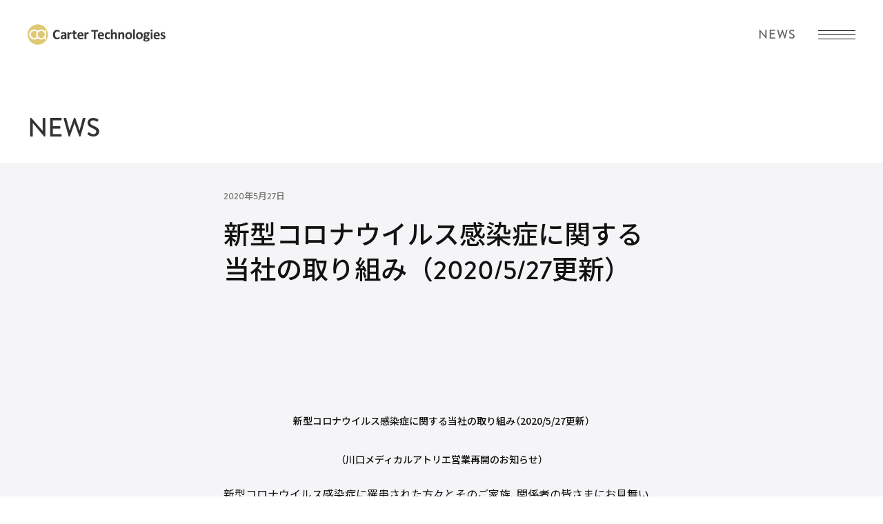

--- FILE ---
content_type: text/html; charset=UTF-8
request_url: https://carter-tech.jp/news/2020/%E6%96%B0%E5%9E%8B%E3%82%B3%E3%83%AD%E3%83%8A%E3%82%A6%E3%82%A4%E3%83%AB%E3%82%B9%E6%84%9F%E6%9F%93%E7%97%87%E3%81%AB%E9%96%A2%E3%81%99%E3%82%8B%E5%BD%93%E7%A4%BE%E3%81%AE%E5%8F%96%E3%82%8A%E7%B5%84-3.html
body_size: 46767
content:
<!DOCTYPE html>
<html xmlns="http://www.w3.org/1999/xhtml" xml:lang="ja-JP" lang="ja-JP" prefix="og: http://ogp.me/ns#" itemscope="itemscope" itemtype="http://schema.org/">
<head>
<meta charset="UTF-8" />
<meta name="viewport" content="width=device-width,initial-scale=1.0,minimum-scale=1.0,maximum-scale=1.0,user-scalable=no" />
<link rel="apple-touch-icon" sizes="180x180" href="/static/img/favicon/apple-touch-icon.png">
<link rel="icon" type="image/png" sizes="32x32" href="/static/img/favicon/favicon-32x32.png">
<link rel="icon" type="image/png" sizes="16x16" href="/static/img/favicon/favicon-16x16.png">
<link rel="alternate"  href="/feed/" type="application/rss+xml" title="Carter Technologies, Inc.">
<link rel="preconnect" href="https://fonts.googleapis.com">
<link rel="preconnect" href="https://fonts.gstatic.com" crossorigin>
<link href="https://fonts.googleapis.com/css2?family=Noto+Sans+JP:wght@400;500;700&display=swap" rel="stylesheet">
<link rel="stylesheet" href="https://use.typekit.net/uyv0rgv.css">
<link rel="stylesheet" href="https://cdn.jsdelivr.net/npm/yakuhanjp@4.0.0/dist/css/yakuhanjp.css">
<link rel="stylesheet" href="/static/css/bootstrap.min.css?1704456999">
<link rel="stylesheet" href="/static/css/components.css?1704457000">
<link rel="stylesheet" href="/static/css/reset.css?1704457000">
<link rel="stylesheet" href="/static/css/main.css?1704457000">
<link rel="stylesheet" href="/static/css/blog.css?1704456999">
<title>新型コロナウイルス感染症に関する当社の取り組み（2020/5/27更新） | ニュース | カーターテクノロジーズ株式会社</title>

		<!-- All in One SEO 4.9.3 - aioseo.com -->
	<meta name="description" content="新型コロナウイルス感染症に関する当社の取り組み（2020/5/27更新） （川口メディカルアトリエ営業再開のお" />
	<meta name="robots" content="max-image-preview:large" />
	<link rel="canonical" href="https://carter-tech.jp/news/2020/%e6%96%b0%e5%9e%8b%e3%82%b3%e3%83%ad%e3%83%8a%e3%82%a6%e3%82%a4%e3%83%ab%e3%82%b9%e6%84%9f%e6%9f%93%e7%97%87%e3%81%ab%e9%96%a2%e3%81%99%e3%82%8b%e5%bd%93%e7%a4%be%e3%81%ae%e5%8f%96%e3%82%8a%e7%b5%84-3.html" />
	<meta name="generator" content="All in One SEO (AIOSEO) 4.9.3" />
		<meta property="og:locale" content="ja_JP" />
		<meta property="og:site_name" content="カーターテクノロジーズ株式会社 | カーターテクノロジーズ株式会社は医療機器を開発・製造会社です。外科領域・難病領域（LIC TRAINER）・ホームヘルスケア領域（Cata-MEDICA）を中心に、さまざまな医療機器を開発・製造しています。" />
		<meta property="og:type" content="article" />
		<meta property="og:title" content="新型コロナウイルス感染症に関する当社の取り組み（2020/5/27更新） | ニュース | カーターテクノロジーズ株式会社" />
		<meta property="og:description" content="新型コロナウイルス感染症に関する当社の取り組み（2020/5/27更新） （川口メディカルアトリエ営業再開のお" />
		<meta property="og:url" content="https://carter-tech.jp/news/2020/%e6%96%b0%e5%9e%8b%e3%82%b3%e3%83%ad%e3%83%8a%e3%82%a6%e3%82%a4%e3%83%ab%e3%82%b9%e6%84%9f%e6%9f%93%e7%97%87%e3%81%ab%e9%96%a2%e3%81%99%e3%82%8b%e5%bd%93%e7%a4%be%e3%81%ae%e5%8f%96%e3%82%8a%e7%b5%84-3.html" />
		<meta property="article:published_time" content="2020-05-26T23:26:42+00:00" />
		<meta property="article:modified_time" content="2020-05-31T04:36:53+00:00" />
		<meta name="twitter:card" content="summary" />
		<meta name="twitter:title" content="新型コロナウイルス感染症に関する当社の取り組み（2020/5/27更新） | ニュース | カーターテクノロジーズ株式会社" />
		<meta name="twitter:description" content="新型コロナウイルス感染症に関する当社の取り組み（2020/5/27更新） （川口メディカルアトリエ営業再開のお" />
		<script type="application/ld+json" class="aioseo-schema">
			{"@context":"https:\/\/schema.org","@graph":[{"@type":"BreadcrumbList","@id":"https:\/\/carter-tech.jp\/news\/2020\/%e6%96%b0%e5%9e%8b%e3%82%b3%e3%83%ad%e3%83%8a%e3%82%a6%e3%82%a4%e3%83%ab%e3%82%b9%e6%84%9f%e6%9f%93%e7%97%87%e3%81%ab%e9%96%a2%e3%81%99%e3%82%8b%e5%bd%93%e7%a4%be%e3%81%ae%e5%8f%96%e3%82%8a%e7%b5%84-3.html#breadcrumblist","itemListElement":[{"@type":"ListItem","@id":"https:\/\/carter-tech.jp#listItem","position":1,"name":"\u30db\u30fc\u30e0","item":"https:\/\/carter-tech.jp","nextItem":{"@type":"ListItem","@id":"https:\/\/carter-tech.jp\/news\/#listItem","name":"\u30cb\u30e5\u30fc\u30b9"}},{"@type":"ListItem","@id":"https:\/\/carter-tech.jp\/news\/#listItem","position":2,"name":"\u30cb\u30e5\u30fc\u30b9","item":"https:\/\/carter-tech.jp\/news\/","nextItem":{"@type":"ListItem","@id":"https:\/\/carter-tech.jp\/news\/2020\/%e6%96%b0%e5%9e%8b%e3%82%b3%e3%83%ad%e3%83%8a%e3%82%a6%e3%82%a4%e3%83%ab%e3%82%b9%e6%84%9f%e6%9f%93%e7%97%87%e3%81%ab%e9%96%a2%e3%81%99%e3%82%8b%e5%bd%93%e7%a4%be%e3%81%ae%e5%8f%96%e3%82%8a%e7%b5%84-3.html#listItem","name":"\u65b0\u578b\u30b3\u30ed\u30ca\u30a6\u30a4\u30eb\u30b9\u611f\u67d3\u75c7\u306b\u95a2\u3059\u308b\u5f53\u793e\u306e\u53d6\u308a\u7d44\u307f\uff082020\/5\/27\u66f4\u65b0\uff09"},"previousItem":{"@type":"ListItem","@id":"https:\/\/carter-tech.jp#listItem","name":"\u30db\u30fc\u30e0"}},{"@type":"ListItem","@id":"https:\/\/carter-tech.jp\/news\/2020\/%e6%96%b0%e5%9e%8b%e3%82%b3%e3%83%ad%e3%83%8a%e3%82%a6%e3%82%a4%e3%83%ab%e3%82%b9%e6%84%9f%e6%9f%93%e7%97%87%e3%81%ab%e9%96%a2%e3%81%99%e3%82%8b%e5%bd%93%e7%a4%be%e3%81%ae%e5%8f%96%e3%82%8a%e7%b5%84-3.html#listItem","position":3,"name":"\u65b0\u578b\u30b3\u30ed\u30ca\u30a6\u30a4\u30eb\u30b9\u611f\u67d3\u75c7\u306b\u95a2\u3059\u308b\u5f53\u793e\u306e\u53d6\u308a\u7d44\u307f\uff082020\/5\/27\u66f4\u65b0\uff09","previousItem":{"@type":"ListItem","@id":"https:\/\/carter-tech.jp\/news\/#listItem","name":"\u30cb\u30e5\u30fc\u30b9"}}]},{"@type":"Organization","@id":"https:\/\/carter-tech.jp\/#organization","name":"\u30ab\u30fc\u30bf\u30fc\u30c6\u30af\u30ce\u30ed\u30b8\u30fc\u30ba\u682a\u5f0f\u4f1a\u793e","description":"\u30ab\u30fc\u30bf\u30fc\u30c6\u30af\u30ce\u30ed\u30b8\u30fc\u30ba\u682a\u5f0f\u4f1a\u793e\u306f\u533b\u7642\u6a5f\u5668\u3092\u958b\u767a\u30fb\u88fd\u9020\u4f1a\u793e\u3067\u3059\u3002\u5916\u79d1\u9818\u57df\u30fb\u96e3\u75c5\u9818\u57df\uff08LIC TRAINER\uff09\u30fb\u30db\u30fc\u30e0\u30d8\u30eb\u30b9\u30b1\u30a2\u9818\u57df\uff08Cata-MEDICA\uff09\u3092\u4e2d\u5fc3\u306b\u3001\u3055\u307e\u3056\u307e\u306a\u533b\u7642\u6a5f\u5668\u3092\u958b\u767a\u30fb\u88fd\u9020\u3057\u3066\u3044\u307e\u3059\u3002","url":"https:\/\/carter-tech.jp\/","telephone":"+81489307270"},{"@type":"WebPage","@id":"https:\/\/carter-tech.jp\/news\/2020\/%e6%96%b0%e5%9e%8b%e3%82%b3%e3%83%ad%e3%83%8a%e3%82%a6%e3%82%a4%e3%83%ab%e3%82%b9%e6%84%9f%e6%9f%93%e7%97%87%e3%81%ab%e9%96%a2%e3%81%99%e3%82%8b%e5%bd%93%e7%a4%be%e3%81%ae%e5%8f%96%e3%82%8a%e7%b5%84-3.html#webpage","url":"https:\/\/carter-tech.jp\/news\/2020\/%e6%96%b0%e5%9e%8b%e3%82%b3%e3%83%ad%e3%83%8a%e3%82%a6%e3%82%a4%e3%83%ab%e3%82%b9%e6%84%9f%e6%9f%93%e7%97%87%e3%81%ab%e9%96%a2%e3%81%99%e3%82%8b%e5%bd%93%e7%a4%be%e3%81%ae%e5%8f%96%e3%82%8a%e7%b5%84-3.html","name":"\u65b0\u578b\u30b3\u30ed\u30ca\u30a6\u30a4\u30eb\u30b9\u611f\u67d3\u75c7\u306b\u95a2\u3059\u308b\u5f53\u793e\u306e\u53d6\u308a\u7d44\u307f\uff082020\/5\/27\u66f4\u65b0\uff09 | \u30cb\u30e5\u30fc\u30b9 | \u30ab\u30fc\u30bf\u30fc\u30c6\u30af\u30ce\u30ed\u30b8\u30fc\u30ba\u682a\u5f0f\u4f1a\u793e","description":"\u65b0\u578b\u30b3\u30ed\u30ca\u30a6\u30a4\u30eb\u30b9\u611f\u67d3\u75c7\u306b\u95a2\u3059\u308b\u5f53\u793e\u306e\u53d6\u308a\u7d44\u307f\uff082020\/5\/27\u66f4\u65b0\uff09 \uff08\u5ddd\u53e3\u30e1\u30c7\u30a3\u30ab\u30eb\u30a2\u30c8\u30ea\u30a8\u55b6\u696d\u518d\u958b\u306e\u304a","inLanguage":"ja","isPartOf":{"@id":"https:\/\/carter-tech.jp\/#website"},"breadcrumb":{"@id":"https:\/\/carter-tech.jp\/news\/2020\/%e6%96%b0%e5%9e%8b%e3%82%b3%e3%83%ad%e3%83%8a%e3%82%a6%e3%82%a4%e3%83%ab%e3%82%b9%e6%84%9f%e6%9f%93%e7%97%87%e3%81%ab%e9%96%a2%e3%81%99%e3%82%8b%e5%bd%93%e7%a4%be%e3%81%ae%e5%8f%96%e3%82%8a%e7%b5%84-3.html#breadcrumblist"},"datePublished":"2020-05-27T08:26:42+09:00","dateModified":"2020-05-31T13:36:53+09:00"},{"@type":"WebSite","@id":"https:\/\/carter-tech.jp\/#website","url":"https:\/\/carter-tech.jp\/","name":"\u30ab\u30fc\u30bf\u30fc\u30c6\u30af\u30ce\u30ed\u30b8\u30fc\u30ba\u682a\u5f0f\u4f1a\u793e","alternateName":"\u30ab\u30fc\u30bf\u30fc\u30c6\u30af\u30ce\u30ed\u30b8\u30fc\u30ba\u682a\u5f0f\u4f1a\u793e","description":"\u30ab\u30fc\u30bf\u30fc\u30c6\u30af\u30ce\u30ed\u30b8\u30fc\u30ba\u682a\u5f0f\u4f1a\u793e\u306f\u533b\u7642\u6a5f\u5668\u3092\u958b\u767a\u30fb\u88fd\u9020\u4f1a\u793e\u3067\u3059\u3002\u5916\u79d1\u9818\u57df\u30fb\u96e3\u75c5\u9818\u57df\uff08LIC TRAINER\uff09\u30fb\u30db\u30fc\u30e0\u30d8\u30eb\u30b9\u30b1\u30a2\u9818\u57df\uff08Cata-MEDICA\uff09\u3092\u4e2d\u5fc3\u306b\u3001\u3055\u307e\u3056\u307e\u306a\u533b\u7642\u6a5f\u5668\u3092\u958b\u767a\u30fb\u88fd\u9020\u3057\u3066\u3044\u307e\u3059\u3002","inLanguage":"ja","publisher":{"@id":"https:\/\/carter-tech.jp\/#organization"}}]}
		</script>
		<!-- All in One SEO -->

<link rel='stylesheet' id='wp-block-library-css' href='https://carter-tech.jp/wp-includes/css/dist/block-library/style.min.css?ver=6.3.7' type='text/css' media='all' />
<style id='classic-theme-styles-inline-css' type='text/css'>
/*! This file is auto-generated */
.wp-block-button__link{color:#fff;background-color:#32373c;border-radius:9999px;box-shadow:none;text-decoration:none;padding:calc(.667em + 2px) calc(1.333em + 2px);font-size:1.125em}.wp-block-file__button{background:#32373c;color:#fff;text-decoration:none}
</style>
<link rel='stylesheet' id='contact-form-7-css' href='https://carter-tech.jp/wp-content/plugins/contact-form-7/includes/css/styles.css?ver=5.9.8' type='text/css' media='all' />
<link rel='stylesheet' id='aioseo/css/src/vue/standalone/blocks/table-of-contents/global.scss-css' href='https://carter-tech.jp/wp-content/plugins/all-in-one-seo-pack/dist/Lite/assets/css/table-of-contents/global.e90f6d47.css?ver=4.9.3' type='text/css' media='all' />
<link rel="https://api.w.org/" href="https://carter-tech.jp/wp-json/" /><meta name="generator" content="WordPress 6.3.7" />
<link rel="alternate" type="application/json+oembed" href="https://carter-tech.jp/wp-json/oembed/1.0/embed?url=https%3A%2F%2Fcarter-tech.jp%2Fnews%2F2020%2F%25e6%2596%25b0%25e5%259e%258b%25e3%2582%25b3%25e3%2583%25ad%25e3%2583%258a%25e3%2582%25a6%25e3%2582%25a4%25e3%2583%25ab%25e3%2582%25b9%25e6%2584%259f%25e6%259f%2593%25e7%2597%2587%25e3%2581%25ab%25e9%2596%25a2%25e3%2581%2599%25e3%2582%258b%25e5%25bd%2593%25e7%25a4%25be%25e3%2581%25ae%25e5%258f%2596%25e3%2582%258a%25e7%25b5%2584-3.html" />
<link rel="alternate" type="text/xml+oembed" href="https://carter-tech.jp/wp-json/oembed/1.0/embed?url=https%3A%2F%2Fcarter-tech.jp%2Fnews%2F2020%2F%25e6%2596%25b0%25e5%259e%258b%25e3%2582%25b3%25e3%2583%25ad%25e3%2583%258a%25e3%2582%25a6%25e3%2582%25a4%25e3%2583%25ab%25e3%2582%25b9%25e6%2584%259f%25e6%259f%2593%25e7%2597%2587%25e3%2581%25ab%25e9%2596%25a2%25e3%2581%2599%25e3%2582%258b%25e5%25bd%2593%25e7%25a4%25be%25e3%2581%25ae%25e5%258f%2596%25e3%2582%258a%25e7%25b5%2584-3.html&#038;format=xml" />
<script src="//ajax.googleapis.com/ajax/libs/jquery/3.6.0/jquery.min.js"></script>
<script src="/static/js/bootstrap.min.js?1704457035"></script>
<script src="/static/js/animation.js?1704457035"></script>
<script src="https://kit.fontawesome.com/b7929e37e9.js" crossorigin="anonymous" data-search-pseudo-elements></script>
<script src="/static/js/vendor.js?1704457036"></script>
<script async src="https://www.googletagmanager.com/gtag/js?id=G-8XQLCQQKNP"></script>
<script>
  window.dataLayer = window.dataLayer || [];
  function gtag(){dataLayer.push(arguments);}
  gtag('js', new Date());

  gtag('config', 'G-8XQLCQQKNP');
</script>
<script src="https://cdnjs.cloudflare.com/ajax/libs/gsap/3.12.4/gsap.min.js"></script>
<script src="https://cdnjs.cloudflare.com/ajax/libs/gsap/3.12.4/ScrollTrigger.min.js"></script>
</head>


<body class="news-template-default single single-news postid-1681">
<div id="root">
    <div class="page-section">
        <header id="globalheader" class="">
            <div id="gh-container" class="container-fluid">
                <div class="row">
                    <ul class="gn-item-wrap gn-fill gn-left">
                    <li id="gn-identity" class="gn-item">
                            <h1 itemscope itemtype="http://schema.org/Organization">
                                <a href="https://carter-tech.jp" itemprop="url">カーターテクノロジーズ株式会社</a>
                            </h1>
                        </li>
                    </ul>
                    <ul class="gn-item-wrap gn-fill gn-right">
                        <li id="gn-page-title" class="gn-item gn-title">NEWS</li>
                        <li id="gn-nav-name" class="gn-item gn-title">SITE-MENU</li>
                        <li id="gn-menu" class="gn-item">
                        <a href="#" id="gn-menu-btn">
                            <span></span>
                            <span></span>
                            <span></span>
                            <span></span>
                        </a>
                        </li>
                    </ul>
                </div>
            </div>
        </header>

        <nav id="globalnav">
            <nav id="gn-sitemap">
                <div class="container-lg">
                    <div id="gns-nav" class="wrap">
                        <div class="col">
                            <div class="nav-group">
                                <h3>HOME</h3>
                                <ul>
                                    <li><a href="https://carter-tech.jp/">ホーム</a></li>
                                </ul>
                            </div>
                        </div>
                        <div class="col">
                            <div class="nav-group">
                                <h3>BUSINESS</h3>
                                <ul>
                                    <li><a href="https://carter-tech.jp/business/">事業について</a></li>
                                    <li><a href="https://carter-tech.jp/business/surgery/">外科領域</a></li>
                                    <li><a href="https://carter-tech.jp/business/incurable-disease/">難病領域</a></li>
                                    <li><a href="https://carter-tech.jp/business/home-healthcare/">ホームヘルスケア領域</a></li>
                                </ul>
                            </div>
                        </div>
                        <div class="col">
                            <div class="nav-group">
                                <h3>ABOUT</h3>
                                <ul>
                                    <li><a href="https://carter-tech.jp/about/">会社概要</a></li>
                                    <li><a href="https://en-gage.net/carter-tech_career/" target="_blank" class="external">採用情報</a></li>
                                </ul>
                            </div>
                        </div>
                        <div class="col">
                            <div class="nav-group">
                                <h3>MEDIA</h3>
                                <ul>
                                    <li><a href="https://carter-tech.jp/news/">ニュース</a></li>
                                    <li><a href="https://carter-tech.jp/articles/">ブログ</a></li>
                                </ul>
                            </div>
                        </div>
                        <div class="col">
                            <div class="nav-group">
                                <h3>STORE</h3>
                                <ul>
                                    <li><a href="https://www.amazon.co.jp/s?k=Cata-MEDICA" class="external" target="_blank">Amazon</a></li>
                                    <li><a href="https://www.rakuten.ne.jp/gold/carter-ladies-lab/" class="external" target="_blank">楽天市場</a></li>
                                </ul>
                            </div>
                        </div>
                        <div class="col">
                            <div class="nav-group">
                                <h3>CONTACT</h3>
                                <ul>
                                    <li><a href="https://carter-tech.jp/contact/?type=product">製品について</a></li>
                                    <li><a href="https://carter-tech.jp/contact/?type=service">サービスについて</a></li>
                                    <li><a href="https://carter-tech.jp/contact/?type=other">その他</a></li>
                                </ul>
                            </div>
                        </div>
                    </div>
                    <div id="gns-contact" class="wrap">
                        <div id="gns-cta" class="col">
                            <div class="nav-group">
                                <h3>CONTACT</h3>
                                <div class="cta">
                                    <p class="copy">「あれがほしい」を最高のクオリティで。</p>
                                    <p class="text">
                                    お客様が必要なサービス内容を、必要な分だけ、必要な時にお届けする。<br />
                                    医療機器の開発・製造におけるコンシェルジェのような存在でありたい。<br />
                                    みなさまからのお声掛けを楽しみにしております。
                                    </p>
                                    <a href="https://carter-tech.jp/contact" class="btn btn-ghost">お問い合わせする</a>
                                </div>
                            </div>
                        </div>
                        <div id="gns-contact-type" class="col">
                            <h3>GET IN TOUCH</h3>
                            <div class="wrap">
                                <div class="col">
                                    <div class="contact">
                                        <h4>Contact form</h4>
                                        <div class="contact-address">
                                            <a href="https://carter-tech.jp/contact/"><i class="fa-duotone fa-paper-plane"></i> お問い合わせフォーム</a>
                                        </div>
                                    </div>
                                    <div class="contact">
                                        <h4>Email</h4>
                                        <div class="contact-address">
                                            <a href="mailto:info@carter-tech.jp"><i class="fa-duotone fa-envelope"></i> info@carter-tech.jp</a>
                                        </div>
                                    </div>
                                </div>
                                <div class="col">
                                    <div class="contact">
                                        <h4>Tel</h4>
                                        <div class="contact-address">
                                        <a href="tel:0489307270"><i class="fa-duotone fa-mobile"></i> 048-930-7270 <small>（平日9:00〜17:00）</small></a>
                                        </div>
                                    </div>
                                    <div class="contact">
                                        <h4>Fax</h4>
                                        <div class="contact-address">
                                        <a><i class="fa-duotone fa-fax"></i> 048-930-7271</a>
                                        </div>
                                    </div>
                                </div>
                            </div>
                        </div>
                    </div>
                    <nav id="gns-footer">
                        <ul id="gns-legal" class="gns-item-wrap">
                            <li>© Carter Technologies, Inc.</li><li><a href="https://carter-tech.jp/privacy/">プライバシーポリシー</a></li><li><a href="https://carter-tech.jp/terms/">利用規約 / 免責事項</a></li><li><a href="https://carter-tech.jp/sitemap/">サイトマップ</a></li>
                        </ul>
                        <ul id="gns-sns" class="gf-item-wrap">
                            <li id="gfn-tw" class="gf-item"><a href="https://twitter.com/nxswinc" target="_blank" class="gf-item-link"><i class="fa-brands fa-x-twitter"></i></a></li>
                        </ul>
                    </nav>
                </div>
            </nav>
            <div id="gn-mobile" class="mobilenav nav-group">
                <div class="container">
                    <div id="mh-accordion" class="panel-group">
                        <div class="panel panel-default">
                            <div class="panel-heading">
                                <p class="panel-title"><a href="https://carter-tech.jp/">ホーム</a></p>
                            </div>
                        </div>
                        <div class="panel panel-default">
                            <div class="panel-heading">
                                <p class="panel-title accordion-toggle"><a data-toggle="collapse" data-parent="#mh-accordion" href="#mh-collapse-business" class="collapsed"><span>事業について</span> <i class="fa-sharp fa-light fa-plus"></i></a></p>
                            </div>
                            <div id="mh-collapse-business" class="panel-collapse collapse">
                                <div class="panel-body">
                                    <ul>
                                        <li>
                                            <a href="https://carter-tech.jp/business/">事業について</a>
                                        </li>
                                        <li>
                                            <a href="https://carter-tech.jp/business/surgery/">外科領域</a>
                                        </li>
                                        <li>
                                            <a href="https://carter-tech.jp/business/incurable-disease/">難病領域</a>
                                        </li>
                                        <li>
                                            <a href="https://carter-tech.jp/business/home-healthcare/">ホームヘルスケア領域</a>
                                        </li>
                                    </ul>
                                </div>
                            </div>
                        </div>
                        <div class="panel panel-default">
                            <div class="panel-heading">
                                <p class="panel-title accordion-toggle"><a data-toggle="collapse" data-parent="#mh-accordion" href="#mh-collapse-store" class="collapsed"><span>オンラインストア</span>  <i class="fa-sharp fa-light fa-plus"></i></a></p>
                            </div>
                            <div id="mh-collapse-store" class="panel-collapse collapse">
                                <div class="panel-body">
                                    <ul>
                                        <li>
                                            <a href="https://www.amazon.co.jp/s?k=Cata-MEDICA" class="external" target="_blank">Amazon</a>
                                        </li>
                                        <li>
                                            <a href="https://www.rakuten.ne.jp/gold/carter-ladies-lab/" class="external" target="_blank">楽天市場</a>
                                        </li>
                                    </ul>
                                </div>
                            </div>
                        </div>
                        <div class="panel panel-default">
                            <div class="panel-heading">
                                <p class="panel-title"><a href="https://carter-tech.jp/articles/">ブログ</a></p>
                            </div>
                        </div>
                        <div class="panel panel-default">
                            <div class="panel-heading">
                                <p class="panel-title"><a href="https://carter-tech.jp/news/">ニュース</a></p>
                            </div>
                        </div>
                        <div class="panel panel-default">
                            <div class="panel-heading">
                                <p class="panel-title"><a href="https://carter-tech.jp/about/">会社概要</a></p>
                            </div>
                        </div>
                        <div class="panel panel-default">
                            <div class="panel-heading">
                                <p class="panel-title"><a href="https://en-gage.net/carter-tech_career/" target="_blank" class="external">採用情報</a></p>
                            </div>
                        </div>
                        <div class="panel panel-default">
                            <div class="panel-heading">
                                <p class="panel-title"><a href="https://carter-tech.jp/contact/">お問い合わせ</a></p>
                            </div>
                        </div>
                    </div>
                </div>
            </div>
        </nav>
        <div id="main">
<nav id="news-header" class="local-nav no-cta light">
    <div class="local-nav-container container-fluid">
        <div class="local-nav-row">
            <ul class="ln-item-wrap ln-left ln-fill">
                <li class="ln-item ln-brand"><a href="/news/" class="ln-item-link">NEWS</a></li>
            </ul>
            <ul class="ln-item-wrap ln-right ln-fill">
            </ul>
        </div>
    </div>
</nav><div class="content-container">
    <div id="blog-contents">
        <div id="single" class="article-section">
    <article title="新型コロナウイルス感染症に関する当社の取り組み（2020/5/27更新）"
        rel="bookmark" id="post-1681" class="entry-container post-1681 news type-news status-publish hentry">
        <div class="container">
            <div class="row">
                <div class="col col-content col-xs-12 col-xs-offset-0 col-sm-8 col-sm-offset-2 col-md-8 col-md-offset-2 col-lg-8 col-lg-offset-2">
                    <div class="entry-meta">
                        <p class="posted-on"><span class="entry-date date updated"><span class="date date-year">2020</span>年<span class="date date-month">5</span>月<span class="date date-day">27</span>日</span></p>
                        <h1 class="entry-title">新型コロナウイルス感染症に関する当社の取り組み（2020/5/27更新）</h1>
                    </div>
                    <div class="entry-info">
                        <div class="sharer">
    <ul>
        <li id="sb-fb">
            <a href="https://www.facebook.com/share.php?u=https%3A%2F%2Fcarter-tech.jp%2Fnews%2F2020%2F%25e6%2596%25b0%25e5%259e%258b%25e3%2582%25b3%25e3%2583%25ad%25e3%2583%258a%25e3%2582%25a6%25e3%2582%25a4%25e3%2583%25ab%25e3%2582%25b9%25e6%2584%259f%25e6%259f%2593%25e7%2597%2587%25e3%2581%25ab%25e9%2596%25a2%25e3%2581%2599%25e3%2582%258b%25e5%25bd%2593%25e7%25a4%25be%25e3%2581%25ae%25e5%258f%2596%25e3%2582%258a%25e7%25b5%2584-3.html" target="_blank"><i class="fa-brands fa-facebook"></i></a>
        </li>
        <li id="sb-twitter">
            <a href="https://twitter.com/share?url=https%3A%2F%2Fcarter-tech.jp%2Fnews%2F2020%2F%25e6%2596%25b0%25e5%259e%258b%25e3%2582%25b3%25e3%2583%25ad%25e3%2583%258a%25e3%2582%25a6%25e3%2582%25a4%25e3%2583%25ab%25e3%2582%25b9%25e6%2584%259f%25e6%259f%2593%25e7%2597%2587%25e3%2581%25ab%25e9%2596%25a2%25e3%2581%2599%25e3%2582%258b%25e5%25bd%2593%25e7%25a4%25be%25e3%2581%25ae%25e5%258f%2596%25e3%2582%258a%25e7%25b5%2584-3.html&#038;text=%E6%96%B0%E5%9E%8B%E3%82%B3%E3%83%AD%E3%83%8A%E3%82%A6%E3%82%A4%E3%83%AB%E3%82%B9%E6%84%9F%E6%9F%93%E7%97%87%E3%81%AB%E9%96%A2%E3%81%99%E3%82%8B%E5%BD%93%E7%A4%BE%E3%81%AE%E5%8F%96%E3%82%8A%E7%B5%84%E3%81%BF%EF%BC%882020%2F5%2F27%E6%9B%B4%E6%96%B0%EF%BC%89" rel="nofollow" target="_blank"><i class="fa-brands fa-x-twitter"></i></a>
        </li>
        <li>
            <a href="mailto:?subject=新型コロナウイルス感染症に関する当社の取り組み（2020/5/27更新）&amp;body=https:https://carter-tech.jp/news/2020/%e6%96%b0%e5%9e%8b%e3%82%b3%e3%83%ad%e3%83%8a%e3%82%a6%e3%82%a4%e3%83%ab%e3%82%b9%e6%84%9f%e6%9f%93%e7%97%87%e3%81%ab%e9%96%a2%e3%81%99%e3%82%8b%e5%bd%93%e7%a4%be%e3%81%ae%e5%8f%96%e3%82%8a%e7%b5%84-3.html" class="item-link"><i class="fa-regular fa-envelope"></i></a>
        </li>
        <li>
            <a href="#" class="share-copy item-link" data-toggle="tooltip" data-trigger="click" data-placement="bottom" title="クリップボードにコピーしました" >
                <i class="fa-regular fa-chain"></i>
            </a>
        </li>
    </ul>
</div>                    </div>
                </div>
            </div>
        </div>
        <div class="container">
            <div class="entry-thumbnail" style="background-image:url(/static/img/noimage.jpg);"></div>
        </div>
        <div class="container">
            <div class="row">
                <div class="col col-content col-xs-12 col-xs-offset-0 col-sm-8 col-sm-offset-2 col-md-8 col-md-offset-2 col-lg-8 col-lg-offset-2">
                    <div class="entry-content">
                        <p><center><strong>新型コロナウイルス感染症に関する当社の取り組み（2020/5/27更新）</center></strong><br />
<center><strong>（川口メディカルアトリエ営業再開のお知らせ）</center></strong></p>
<p>新型コロナウイルス感染症に罹患された方々とそのご家族、関係者の皆さまにお見舞い申し上げます。また、お亡くなりになられた方々のご冥福を心よりお祈り申し上げます。</p>
<p>政府の新型コロナウイルス感染症対策本部において、緊急事態宣言の解除が5月26日に決定されました。これを受け、カーターテクノロジーズ株式会社では、4月8日及び5月8日にお知らせした取り組みについて、本日5月27日をもって解除することをお知らせいたします。お客様、従業員そして患者様の安全を最優先に考えるとともに、事業継続を保てるよう、社内外の状況・影響につき把握し、各機能ごとの事業継続体制や重要課題について必要な対応を進めてまいります。患者様への医療機器の安定供給を最優先に取り組むと同時に、新型コロナウイルス感染症の拡大防止に注力してまいります。</p>
<p>今後も当社は、感染拡大防止を最優先に、迅速に対応措置を決定し実施してまいります。 関係者の皆様におかれましては、何卒ご理解を賜りますようお願い申し上げます。</p>
<p><strong>※2020年5月27日時点の情報です。変更がある場合は、HPにてお知らせいたします。</strong></p>
                    </div><!-- .entry-content -->
                                        <div class="entry-info">
                        <div class="sharer">
    <ul>
        <li id="sb-fb">
            <a href="https://www.facebook.com/share.php?u=https%3A%2F%2Fcarter-tech.jp%2Fnews%2F2020%2F%25e6%2596%25b0%25e5%259e%258b%25e3%2582%25b3%25e3%2583%25ad%25e3%2583%258a%25e3%2582%25a6%25e3%2582%25a4%25e3%2583%25ab%25e3%2582%25b9%25e6%2584%259f%25e6%259f%2593%25e7%2597%2587%25e3%2581%25ab%25e9%2596%25a2%25e3%2581%2599%25e3%2582%258b%25e5%25bd%2593%25e7%25a4%25be%25e3%2581%25ae%25e5%258f%2596%25e3%2582%258a%25e7%25b5%2584-3.html" target="_blank"><i class="fa-brands fa-facebook"></i></a>
        </li>
        <li id="sb-twitter">
            <a href="https://twitter.com/share?url=https%3A%2F%2Fcarter-tech.jp%2Fnews%2F2020%2F%25e6%2596%25b0%25e5%259e%258b%25e3%2582%25b3%25e3%2583%25ad%25e3%2583%258a%25e3%2582%25a6%25e3%2582%25a4%25e3%2583%25ab%25e3%2582%25b9%25e6%2584%259f%25e6%259f%2593%25e7%2597%2587%25e3%2581%25ab%25e9%2596%25a2%25e3%2581%2599%25e3%2582%258b%25e5%25bd%2593%25e7%25a4%25be%25e3%2581%25ae%25e5%258f%2596%25e3%2582%258a%25e7%25b5%2584-3.html&#038;text=%E6%96%B0%E5%9E%8B%E3%82%B3%E3%83%AD%E3%83%8A%E3%82%A6%E3%82%A4%E3%83%AB%E3%82%B9%E6%84%9F%E6%9F%93%E7%97%87%E3%81%AB%E9%96%A2%E3%81%99%E3%82%8B%E5%BD%93%E7%A4%BE%E3%81%AE%E5%8F%96%E3%82%8A%E7%B5%84%E3%81%BF%EF%BC%882020%2F5%2F27%E6%9B%B4%E6%96%B0%EF%BC%89" rel="nofollow" target="_blank"><i class="fa-brands fa-x-twitter"></i></a>
        </li>
        <li>
            <a href="mailto:?subject=新型コロナウイルス感染症に関する当社の取り組み（2020/5/27更新）&amp;body=https:https://carter-tech.jp/news/2020/%e6%96%b0%e5%9e%8b%e3%82%b3%e3%83%ad%e3%83%8a%e3%82%a6%e3%82%a4%e3%83%ab%e3%82%b9%e6%84%9f%e6%9f%93%e7%97%87%e3%81%ab%e9%96%a2%e3%81%99%e3%82%8b%e5%bd%93%e7%a4%be%e3%81%ae%e5%8f%96%e3%82%8a%e7%b5%84-3.html" class="item-link"><i class="fa-regular fa-envelope"></i></a>
        </li>
        <li>
            <a href="#" class="share-copy item-link" data-toggle="tooltip" data-trigger="click" data-placement="bottom" title="クリップボードにコピーしました" >
                <i class="fa-regular fa-chain"></i>
            </a>
        </li>
    </ul>
</div>                    </div>
                </div>
            </div>
        </div>
    </article>
</div>    </div>
</div>
</div><!-- #main -->

<footer id="globalfooter">
    <nav id="gf-mobilenav" class="mobilenav">
        <div class="container">
            <div class="nav-group">
                <div id="mf-accordion" class="panel-group">
                    <div class="panel panel-default">
                        <div class="panel-heading">
                            <p class="panel-title"><a href="https://carter-tech.jp/">ホーム</a></p>
                        </div>
                    </div>
                    <div class="panel panel-default">
                        <div class="panel-heading">
                            <p class="panel-title accordion-toggle"><a data-toggle="collapse" data-parent="#mf-accordion" href="#mf-collapse-business" class="collapsed"><span>事業について</span> <i class="fa-sharp fa-light fa-plus"></i></a></p>
                        </div>
                        <div id="mf-collapse-business" class="panel-collapse collapse">
                            <div class="panel-body">
                                <ul>
                                    <li>
                                        <a href="https://carter-tech.jp/business/">事業について</a>
                                    </li>
                                    <li>
                                        <a href="https://carter-tech.jp/business/surgery/">外科領域</a>
                                    </li>
                                    <li>
                                        <a href="https://carter-tech.jp/business/incurable-disease/">難病領域</a>
                                    </li>
                                    <li>
                                        <a href="https://carter-tech.jp/business/home-healthcare/">ホームヘルスケア領域</a>
                                    </li>
                                </ul>
                            </div>
                        </div>
                    </div>
                    <div class="panel panel-default">
                        <div class="panel-heading">
                            <p class="panel-title accordion-toggle"><a data-toggle="collapse" data-parent="#mf-accordion" href="#mf-collapse-store" class="collapsed"><span>オンラインストア</span>  <i class="fa-sharp fa-light fa-plus"></i></a></p>
                        </div>
                        <div id="mf-collapse-store" class="panel-collapse collapse">
                            <div class="panel-body">
                                <ul>
                                    <li>
                                        <a href="https://www.amazon.co.jp/s?k=Cata-MEDICA" class="external" target="_blank">Amazon</a>
                                    </li>
                                    <li>
                                        <a href="https://www.rakuten.ne.jp/gold/carter-ladies-lab/" class="external" target="_blank">楽天市場</a>
                                    </li>
                                </ul>
                            </div>
                        </div>
                    </div>
                    <div class="panel panel-default">
                        <div class="panel-heading">
                            <p class="panel-title"><a href="https://carter-tech.jp/articles/">ブログ</a></p>
                        </div>
                    </div>
                    <div class="panel panel-default">
                        <div class="panel-heading">
                            <p class="panel-title"><a href="https://carter-tech.jp/news/">ニュース</a></p>
                        </div>
                    </div>
                    <div class="panel panel-default">
                        <div class="panel-heading">
                            <p class="panel-title"><a href="https://carter-tech.jp/about/">会社概要</a></p>
                        </div>
                    </div>
                    <div class="panel panel-default">
                        <div class="panel-heading">
                            <p class="panel-title"><a href="https://en-gage.net/carter-tech_career/" target="_blank" class="external">採用情報</a></p>
                        </div>
                    </div>
                    <div class="panel panel-default">
                        <div class="panel-heading">
                            <p class="panel-title"><a href="https://carter-tech.jp/contact/">お問い合わせ</a></p>
                        </div>
                    </div>
                </div>
            </div>
        </div>
    </nav>
    <div class="container-lg">
        <nav id="gf-sitemap">  
            <div class="row">
                <div class="col col-logo col-md-4 col-lg-4">
                    <img src="/static/img/logo.svg">
                </div>
                <div class="col col-sitemap col-sm-12 col-md-8 col-lg-8">
                    <div class="col">
                        <div class="nav-group">
                        <h3><a href="https://carter-tech.jp/">ホーム</a></h3>
                        </div>
                    </div>
                    <div class="col">
                        <div class="nav-group">
                            <h3><a href="https://carter-tech.jp/business/">事業について</a></h3>
                            <ul>
                                <li><a href="https://carter-tech.jp/business/surgery/">外科領域</a></li>
                                <li><a href="https://carter-tech.jp/business/incurable-disease/">難病領域</a></li>
                                <li><a href="https://carter-tech.jp/business/home-healthcare/">ホームヘルスケア領域</a></li>
                            </ul>
                        </div>
                    </div>
                    <div class="col">
                        <div class="nav-group">
                            <h3><a href="https://carter-tech.jp/about/">わたしたちについて</a></h3>
                            <ul>
                                <li><a href="https://carter-tech.jp/about/">会社概要</a></li>
                                <li><a href="https://en-gage.net/carter-tech_career/" target="_blank" class="external">採用情報</a></li>
                            </ul>
                        </div>
                    </div>
                    <div class="col">
                        <div class="nav-group">
                            <h3>メディア</h3>
                            <ul>
                                <li><a href="https://carter-tech.jp/news/">ニュース</a></li>
                                <li><a href="https://carter-tech.jp/articles/">ブログ</a></li>
                            </ul>
                        </div>
                    </div>
                    <div class="col">
                        <div class="nav-group">
                            <h3>オンラインストア</h3>
                            <ul>
                                <li><a href="https://www.amazon.co.jp/s?k=Cata-MEDICA" class="external" target="_blank">Amazon</a></li>
                                <li><a href="https://www.rakuten.ne.jp/gold/carter-ladies-lab/" class="external" target="_blank">楽天市場</a></li>
                            </ul>
                        </div>
                    </div>
                    <div class="col">
                        <div class="nav-group">
                            <h3>お問い合わせ</h3>
                            <ul>
                                <li><a href="https://carter-tech.jp/contact/?type=product">製品について</a></li>
                                <li><a href="https://carter-tech.jp/contact/?type=service">サービスについて</a></li>
                                <li><a href="https://carter-tech.jp/contact/?type=other">その他</a></li>
                            </ul>
                        </div>
                    </div>
                </div>
            </div>
        </nav>
        <nav id="gf-breadcrumb" class="gf-item-wrap">
            <div class="breadcrumbs" typeof="BreadcrumbList" vocab="https://schema.org/">
                <!-- Breadcrumb NavXT 7.2.0 -->
<span property="itemListElement" typeof="ListItem"><a property="item" typeof="WebPage" title="カーターテクノロジーズ株式会社へ移動する" href="https://carter-tech.jp" class="home" ><span property="name">カーターテクノロジーズ株式会社</span></a><meta property="position" content="1"></span><span property="itemListElement" typeof="ListItem"><a property="item" typeof="WebPage" title="ニュースへ移動する" href="https://carter-tech.jp/news/" class="archive post-news-archive" ><span property="name">ニュース</span></a><meta property="position" content="2"></span><span property="itemListElement" typeof="ListItem"><span property="name" class="post post-news current-item">新型コロナウイルス感染症に関する当社の取り組み（2020/5/27更新）</span><meta property="url" content="https://carter-tech.jp/news/2020/%e6%96%b0%e5%9e%8b%e3%82%b3%e3%83%ad%e3%83%8a%e3%82%a6%e3%82%a4%e3%83%ab%e3%82%b9%e6%84%9f%e6%9f%93%e7%97%87%e3%81%ab%e9%96%a2%e3%81%99%e3%82%8b%e5%bd%93%e7%a4%be%e3%81%ae%e5%8f%96%e3%82%8a%e7%b5%84-3.html"><meta property="position" content="3"></span>            </div>
        </nav>
        <nav id="gf-nav">
            <ul id="gf-legal-nav" class="gf-item-wrap">
                <li>© Carter Technologies, Inc.</li><li><a href="https://carter-tech.jp/privacy/">プライバシーポリシー</a></li><li><a href="https://carter-tech.jp/terms/">利用規約 / 免責事項</a></li><li><a href="https://carter-tech.jp/sitemap/">サイトマップ</a></li>
            </ul>
            <ul id="gf-external-nav" class="gf-item-wrap">
                <li id="gfn-tw" class="gf-item"><a href="https://twitter.com/CarterTechnolog" target="_blank" class="gf-item-link"><i class="fa-brands fa-x-twitter"></i></a></li>
            </ul>
        </nav>
    </div>
</footer>
</div><!-- .page-section -->
</div><!-- #root -->
<script type='text/javascript' src='//carter-tech.jp/wp-includes/js/dist/vendor/wp-polyfill-inert.min.js?ver=3.1.2' id='wp-polyfill-inert-js'></script>
<script type='text/javascript' src='//carter-tech.jp/wp-includes/js/dist/vendor/regenerator-runtime.min.js?ver=0.13.11' id='regenerator-runtime-js'></script>
<script type='text/javascript' src='//carter-tech.jp/wp-includes/js/dist/vendor/wp-polyfill.min.js?ver=3.15.0' id='wp-polyfill-js'></script>
<script type='text/javascript' src='//carter-tech.jp/wp-includes/js/dist/hooks.min.js?ver=c6aec9a8d4e5a5d543a1' id='wp-hooks-js'></script>
<script type='text/javascript' src='//carter-tech.jp/wp-includes/js/dist/i18n.min.js?ver=7701b0c3857f914212ef' id='wp-i18n-js'></script>
<script id="wp-i18n-js-after" type="text/javascript">
wp.i18n.setLocaleData( { 'text direction\u0004ltr': [ 'ltr' ] } );
wp.i18n.setLocaleData( { 'text direction\u0004ltr': [ 'ltr' ] } );
</script>
<script type='text/javascript' src='//carter-tech.jp/wp-content/plugins/contact-form-7/includes/swv/js/index.js?ver=5.9.8' id='swv-js'></script>
<script type='text/javascript' id='contact-form-7-js-extra'>
/* <![CDATA[ */
var wpcf7 = {"api":{"root":"https:\/\/carter-tech.jp\/wp-json\/","namespace":"contact-form-7\/v1"}};
var wpcf7 = {"api":{"root":"https:\/\/carter-tech.jp\/wp-json\/","namespace":"contact-form-7\/v1"}};
/* ]]> */
</script>
<script type='text/javascript' id='contact-form-7-js-translations'>
( function( domain, translations ) {
	var localeData = translations.locale_data[ domain ] || translations.locale_data.messages;
	localeData[""].domain = domain;
	wp.i18n.setLocaleData( localeData, domain );
} )( "contact-form-7", {"translation-revision-date":"2024-07-17 08:16:16+0000","generator":"GlotPress\/4.0.1","domain":"messages","locale_data":{"messages":{"":{"domain":"messages","plural-forms":"nplurals=1; plural=0;","lang":"ja_JP"},"This contact form is placed in the wrong place.":["\u3053\u306e\u30b3\u30f3\u30bf\u30af\u30c8\u30d5\u30a9\u30fc\u30e0\u306f\u9593\u9055\u3063\u305f\u4f4d\u7f6e\u306b\u7f6e\u304b\u308c\u3066\u3044\u307e\u3059\u3002"],"Error:":["\u30a8\u30e9\u30fc:"]}},"comment":{"reference":"includes\/js\/index.js"}} );
</script>
<script type='text/javascript' src='//carter-tech.jp/wp-content/plugins/contact-form-7/includes/js/index.js?ver=5.9.8' id='contact-form-7-js'></script>
<script src="/static/js/main.js?1704457036"></script>
</body>
</html>


--- FILE ---
content_type: text/css
request_url: https://carter-tech.jp/static/css/components.css?1704457000
body_size: 53108
content:
/*
 * override.css
 */
/* .container{ width:1024px; padding:0; } */
.container{ width:75vw; max-width:1680px; padding:0; margin:0 auto; }
.container-md{ width:75vw; max-width:1680px; padding:0; margin:0 auto; }
.container-lg{ width:82.5vw; max-width:1680px; padding:0; }
.container-xl{ margin-inline-start:auto; margin-inline-end:auto; width:87.5vw; max-width:1680px; }
.container-fluid{ width:100%; padding-left:40px; padding-right:40px; max-width:1680px; }
.row.row-layout{ margin-left:-40px; margin-right:-40px; }
.row.row-layout .col-layout{ padding:0 40px; }
.row.row-layout .col-title{ padding:0 40px; }
.row.row-layout .col-content{ padding:0 40px; }
.row{ margin-left:-12px; margin-right:-12px; display:-webkit-flex; display:flex; -webkit-box-pack:justify; -webkit-justify-content:flex-start; -ms-flex-pack:justify; justify-content:flex-start; flex-wrap:wrap; }
.form-control{ border-color:#e7e7e7; }
.col-lg-1,
.col-lg-2,
.col-lg-3,
.col-lg-4,
.col-lg-5,
.col-lg-6,
.col-lg-7,
.col-lg-8,
.col-lg-9,
.col-lg-10,
.col-lg-11,
.col-lg-12,
.col-lg-15,
.col-md-1,
.col-md-10,
.col-md-11,
.col-md-12,
.col-md-15,
.col-md-2,
.col-md-3,
.col-md-4,
.col-md-5,
.col-md-6,
.col-md-7,
.col-md-8,
.col-md-9,
.col-sm-1,
.col-sm-2,
.col-sm-3,
.col-sm-4,
.col-sm-5,
.col-sm-6,
.col-sm-7,
.col-sm-8,
.col-sm-9,
.col-sm-10,
.col-sm-11,
.col-sm-12,
.col-sm-15,
.col-xs-1,
.col-xs-2,
.col-xs-3,
.col-xs-4,
.col-xs-5,
.col-xs-6,
.col-xs-7,
.col-xs-8,
.col-xs-9,
.col-xs-10,
.col-xs-11,
.col-xs-12,
.col-xs-15{position:relative;min-height:1px;padding-right:12px;padding-left:12px}
.col-xs-1,
.col-xs-2,
.col-xs-3,
.col-xs-4,
.col-xs-5,
.col-xs-6,
.col-xs-7,
.col-xs-8,
.col-xs-9,
.col-xs-10,
.col-xs-11,
.col-xs-12,
.col-xs-15{float:left}
.col-xs-12{width:100%}
.col-xs-11{width:91.66666667%}
.col-xs-10{width:83.33333333%}
.col-xs-9{width:75%}
.col-xs-8{width:66.66666667%}
.col-xs-7{width:58.33333333%}
.col-xs-6{width:50%}
.col-xs-5{width:41.66666667%}
.col-xs-4{width:33.33333333%}
.col-xs-3{width:25%}
.col-xs-15{width:20%}
.col-xs-2{width:16.66666667%}
.col-xs-1{width:8.33333333%}
.col-xs-offset-15{margin-left:20%}
.col-xs-offset-12{margin-left:100%}
.col-xs-offset-11{margin-left:91.66666667%}
.col-xs-offset-10{margin-left:83.33333333%}
.col-xs-offset-9{margin-left:75%}
.col-xs-offset-8{margin-left:66.66666667%}
.col-xs-offset-7{margin-left:58.33333333%}
.col-xs-offset-6{margin-left:50%}
.col-xs-offset-5{margin-left:41.66666667%}
.col-xs-offset-4{margin-left:33.33333333%}
.col-xs-offset-3{margin-left:25%}
.col-xs-offset-2{margin-left:16.66666667%}
.col-xs-offset-1{margin-left:8.33333333%}
.col-xs-offset-0{margin-left:0}

@media (min-width:768px){
.col-sm-1,
.col-sm-2,
.col-sm-3,
.col-sm-4,
.col-sm-5,
.col-sm-6,
.col-sm-7,
.col-sm-8,
.col-sm-9,
.col-sm-10,
.col-sm-11,
.col-sm-12,
.col-sm-15{float:left}
.col-sm-12{width:100%}
.col-sm-11{width:91.66666667%}
.col-sm-10{width:83.33333333%}
.col-sm-9{width:75%}
.col-sm-8{width:66.66666667%}
.col-sm-7{width:58.33333333%}
.col-sm-6{width:50%}
.col-sm-5{width:41.66666667%}
.col-sm-4{width:33.33333333%}
.col-sm-3{width:25%}
.col-sm-15{width:20%}
.col-sm-2{width:16.66666667%}
.col-sm-1{width:8.33333333%}
.col-sm-offset-15{margin-left:20%}
.col-sm-offset-12{margin-left:100%}
.col-sm-offset-11{margin-left:91.66666667%}
.col-sm-offset-10{margin-left:83.33333333%}
.col-sm-offset-9{margin-left:75%}
.col-sm-offset-8{margin-left:66.66666667%}
.col-sm-offset-7{margin-left:58.33333333%}
.col-sm-offset-6{margin-left:50%}
.col-sm-offset-5{margin-left:41.66666667%}
.col-sm-offset-4{margin-left:33.33333333%}
.col-sm-offset-3{margin-left:25%}
.col-sm-offset-2{margin-left:16.66666667%}
.col-sm-offset-1{margin-left:8.33333333%}
.col-sm-offset-0{margin-left:0}
}
@media (min-width:992px){
.col-md-1,
.col-md-2,
.col-md-3,
.col-md-4,
.col-md-5,
.col-md-6,
.col-md-7,
.col-md-8,
.col-md-9,
.col-md-10,
.col-md-11,
.col-md-12,
.col-md-15{float:left}
.col-md-12{width:100%}
.col-md-11{width:91.66666667%}
.col-md-10{width:83.33333333%}
.col-md-9{width:75%}
.col-md-8{width:66.66666667%}
.col-md-7{width:58.33333333%}
.col-md-6{width:50%}
.col-md-5{width:41.66666667%}
.col-md-4{width:33.33333333%}
.col-md-3{width:25%}
.col-md-15{width:20%}
.col-md-2{width:16.66666667%}
.col-md-1{width:8.33333333%}
.col-md-offset-15{margin-left:20%}
.col-md-offset-12{margin-left:100%}
.col-md-offset-11{margin-left:91.66666667%}
.col-md-offset-10{margin-left:83.33333333%}
.col-md-offset-9{margin-left:75%}
.col-md-offset-8{margin-left:66.66666667%}
.col-md-offset-7{margin-left:58.33333333%}
.col-md-offset-6{margin-left:50%}
.col-md-offset-5{margin-left:41.66666667%}
.col-md-offset-4{margin-left:33.33333333%}
.col-md-offset-3{margin-left:25%}
.col-md-offset-2{margin-left:16.66666667%}
.col-md-offset-1{margin-left:8.33333333%}
.col-md-offset-0{margin-left:0}
}

@media (min-width:1200px){
.col-lg-1,
.col-lg-2,
.col-lg-3,
.col-lg-4,
.col-lg-5,
.col-lg-6,
.col-lg-7,
.col-lg-8,
.col-lg-9,
.col-lg-10,
.col-lg-11,
.col-lg-12,
.col-lg-15{float:left}
.col-lg-12{width:100%}
.col-lg-11{width:91.66666667%}
.col-lg-10{width:83.33333333%}
.col-lg-9{width:75%}
.col-lg-8{width:66.66666667%}
.col-lg-7{width:58.33333333%}
.col-lg-6{width:50%}
.col-lg-5{width:41.66666667%}
.col-lg-4{width:33.33333333%}
.col-lg-3{width:25%}
.col-lg-15{width:20%}
.col-lg-2{width:16.66666667%}
.col-lg-1{width:8.33333333%}
.col-lg-offset-15{margin-left:20%}
.col-lg-offset-12{margin-left:100%}
.col-lg-offset-11{margin-left:91.66666667%}
.col-lg-offset-10{margin-left:83.33333333%}
.col-lg-offset-9{margin-left:75%}
.col-lg-offset-8{margin-left:66.66666667%}
.col-lg-offset-7{margin-left:58.33333333%}
.col-lg-offset-6{margin-left:50%}
.col-lg-offset-5{margin-left:41.66666667%}
.col-lg-offset-4{margin-left:33.33333333%}
.col-lg-offset-3{margin-left:25%}
.col-lg-offset-2{margin-left:16.66666667%}
.col-lg-offset-1{margin-left:8.33333333%}
.col-lg-offset-0{margin-left:0}
}


/*
 * Common
 */
.page-section{ min-height:62vh; }
.hero-section{ width:100%; height:calc(100vh + 60px); background-color:#f5f5f7; display:flex; align-items:center; justify-content:space-between; color:#222; position:relative; padding-top:var(--gh-height); }
.hero-section .hero-section-inner{ width:100%; height:100%; display:flex; align-items:center; justify-content:center; flex-direction:column; }
.hero-section .container-lg{ display:flex; align-items:center; justify-content:space-between; position:relative; }
.hero-section .container-lg .col{ display:flex; align-items:center; justify-content:space-between; }
.hero-section .container-lg .col-figcaption{ width:30%; z-index:2; }
.hero-section .container-lg .col-figure{ width:70%; z-index:1; opacity:0; }
.hero-section .container-lg .col-figure img{ aspect-ratio:3/2; }
.hero-section .container-lg .col-figcaption .content{ position:absolute; width:45%; }
.hero-section .container-lg .col-figcaption .content .copy{ font-size:3.428em; line-height:1.2; margin-bottom:24px; opacity:0; }
.hero-section .container-lg .col-figcaption .content .subcopy{ font-size:1.429em; font-weight:500; margin-bottom:24px; opacity:0; }
.hero-section .container-lg .col-figcaption .content .text{ font-size:1.143em; line-height:2; opacity:0; }
.hero-section .container-fluid{ position:absolute; bottom:24px; }
.content-container{ position:relative; }
.content-section.content-section-single{ margin-top:var(--gh-height); padding-top:150px;  padding-bottom:48px; }
.content-section.content-section-single .content-section-inner{ background:#fff; }
.content-section .content-section-inner{ padding:120px 0; }
.content-section .section-title{ font-size:2.214em; font-weight:bold; margin-bottom:48px; text-align:center; }
.content-title{ margin-bottom:24px; text-align:center; font-weight:700; font-size:2.214em; }
.content-title p,
.content-title small{ line-height:1; }
.content-title small{ font-size:65%; color:#999; }
.nav-section{ margin-top:24px; text-align:center; }
.nav-section .borderline{ width:100%; height:1px; border:0; border-top:1px solid #d5d5d5; margin:16px 0 14px; padding:0; display:inline-block; }
.nav-section .borderline a{ background:#fff; display:inline-block; position:relative; top:-12px; padding:0 12px; }
.nav-section .borderline-bg-gray a{ background:#fafafa; }
.marquee-section{ background:#000; color:#fff; text-align:center; }
.marquee{ position:fixed; width:100%; left:0; right:0; padding:72px 0 48px; }
.marquee-section .marquee-headline{ font-weight:700; font-size:2.571em; line-height:1.15; max-width:720px; margin:0 auto; }
.marquee-section .marquee-headline strong{ font-weight:700; }
.marquee-section .marquee-intro{ font-size:1.286em; font-weight:bold; max-width:720px; margin:12px auto 0; }
.cta-section .container{ padding-top:80px; padding-bottom:80px; text-align:center; }
.cta-section h2{ margin-bottom:30px; }
.cta-section h3{ margin-bottom:24px; font-size:1.714em; font-weight:400; }
.cta-section p{ font-size:1.143em; margin-top:-12px; margin-bottom:24px; line-height:2; }
.cta-section .btn{ padding:15px 48px; font-size:1.143em; background:#444; border-color:#444; color:#fff; -webkit-transition:all .2s; -moz-transition:all .2s; transition:all .2s; }
.cta-section .cta-announcement{ margin-top:24px; display:flex; align-items:center; justify-content:center; font-size:1.429em; }
.cta-section .cta-announcement .item{ font-family:var(--primary-font-family); padding:0 5px; }
.cta-section .cta-announcement .item.telephone{ font-size:1.571em; }
.cta-section .cta-announcement .item.telephone a{ color:#333; }
.cta-section .cta-announcement .item.telephone a:hover,
.cta-section .cta-announcement .item.telephone a:active,
.cta-section .cta-announcement .item.telephone a:focus{ text-decoration:none; }
.rainbow{ -webkit-background-clip:text; -webkit-text-fill-color:transparent; background-image:-webkit-linear-gradient(left, #f00, #fc0, #3c3, #09f, #96f); background-image:-moz-linear-gradient(left, #f00, #fc0, #3c3, #09f, #96f); background-image:-o-linear-gradient(left, #f00, #fc0, #3c3, #09f, #96f); background-image:-ms-linear-gradient(left, #f00, #fc0, #3c3, #09f, #96f); }
.ico-newtab{ margin-left:3px; }
.visuallyhidden{ position:absolute; clip:rect(1px, 1px, 1px, 1px); -webkit-clip-path:inset(0px 0px 99.9% 99.9%); clip-path:inset(0px 0px 99.9% 99.9%); overflow:hidden; height:1px; width:1px; padding:0; border:0; }
.external:after{ content:''; display:inline-block; width:12px; height:9px; background:url(../img/ico_external_whitebg.svg) 0 0 /contain no-repeat; margin-left:6px; }

/* flex-item */
.flex-container{ width:100%; display:-webkit-box; display:-webkit-flex; display:-ms-flexbox; display:flex; }
.flex-item{ display:-webkit-box; display:-webkit-flex; display:-ms-flexbox; display:flex; }

/* headline */
.local-headline{ margin-bottom:48px; position:relative; font-family:var(--primary-font-family); }
.local-headline .title{ width:100%; }
.local-headline .title.no-line{ border-bottom:none; padding-bottom:0; }
.local-headline .center{ text-align:center; }
.local-headline .title .sup{ color:#121212; font-size:1.571em; font-weight:500; margin-top:24px; }
.local-headline .title .main-title{ font-size:2.571em; }
.local-headline .title .main-title a{ text-decoration:none; }
.local-headline .title .sub-title{ font-size:1.429em; color:#707070; font-weight:500; margin-top:6px; }
.local-headline .text{ width:75%; margin:12px auto 0; }
.local-headline .text p{ font-size:1.286em; line-height:1.7; }
/*
<div class="local-headline">
    <div class="title">
        <p class="main-title">Test</p>
        <p class="sub-title">Test</p>
    </div>
</div>
*/

/* readmore */
.readmore{ display:flex; justify-content:center; align-items:center; margin-top:36px; }
.readmore.left{ justify-content:flex-start; }
.readmore a{ font-size:1.143em; margin-right:12px; }
.readmore a:last-child{ margin-right:0; }
/*
<div class="readmore">
    <a href="/">すべて読む</a>
</div>
*/

/* nav */
.local-nav{ position:sticky; top:0; width:100%; background-color:transparent; z-index:100; height:56px; z-index:999; -webkit-backdrop-filter:saturate(180%) blur(20px); backdrop-filter:saturate(180%) blur(20px); background-color:rgba(255,255,255,.7); -webkit-transition:background-color 0.5s cubic-bezier(255,255,255,.7); transition:background-color 0.5s cubic-bezier(2.55, 2.55, 2.55,.7); -webkit-transition-property:background-color, -webkit-backdrop-filter; transition-property:background-color, -webkit-backdrop-filter; transition-property:background-color, backdrop-filter; transition-property:background-color, backdrop-filter, -webkit-backdrop-filter; }
.local-nav .local-nav-container{ height:100%; }
.local-nav .local-nav-row{ height:100%; margin-left:0; margin-right:0; display:-webkit-flex; display:flex; -webkit-box-pack:justify; -webkit-justify-content:space-between; -ms-flex-pack:justify; justify-content:space-between;  }
.local-nav.no-cta .local-nav-row{ margin-right:-12px; margin-left:-12px; }
.local-nav .ln-fill{ -webkit-box-flex:2; -webkit-flex:2; -ms-flex:2; flex:2;  }
.local-nav .ln-left{ -webkit-box-ordinal-group:1; -webkit-order:1; -ms-flex-order:1; order:1; -webkit-box-pack:start; -webkit-justify-content:flex-start; -ms-flex-pack:start; justify-content:flex-start; -webkit-box-flex:2; -webkit-flex:2; -ms-flex:2; flex:2; }
.local-nav .ln-center{ -webkit-box-flex:1; -webkit-flex:1; -ms-flex:1; flex:1; -webkit-box-ordinal-group:2; -webkit-order:2; -ms-flex-order:2; order:2; -webkit-box-pack:center; -webkit-justify-content:center; -ms-flex-pack:center; justify-content:center; }
.local-nav .ln-right{ -webkit-box-pack:end; -webkit-justify-content:flex-end; -ms-flex-pack:end; justify-content:flex-end; -webkit-box-ordinal-group:2; -webkit-order:3; -ms-flex-order:3; order:3; -webkit-box-flex:1; -webkit-flex:1; -ms-flex:1; flex:2; }
.local-nav .ln-item-wrap{ display:-webkit-box; display:-webkit-flex; display:-ms-flexbox; display:flex; -webkit-box-align:center; -webkit-align-items:center; -ms-flex-align:center; align-items:center; }
.local-nav .ln-item{ height:100%; padding:0 12px; text-align:center; vertical-align:middle; display:-webkit-box; display:-webkit-box; display:-webkit-flex; display:-ms-flexbox; display:flex; -webkit-box-align:center; -webkit-align-items:center; -ms-flex-align:center; align-items:center; }
.local-nav .ln-item-link{ position:relative; display:block; -webkit-transition:all .1s; transition:all .1s; display:-webkit-box; display:-webkit-box; display:-webkit-flex; display:-ms-flexbox; display:flex; -webkit-box-align:center; -webkit-align-items:center; -ms-flex-align:center; align-items:center; }
.local-nav .ln-item-link i{ margin-right:6px; }
.local-nav .ln-item.active .ln-item-link{ background:#f5f5f7; font-weight:500; padding:5px 24px; font-family:var(--primary-font-family); }
.local-nav .ln-item.active .ln-item-link:hover,
.local-nav .ln-item.active .ln-item-link:focus,
.local-nav .ln-item.active .ln-item-link:active{ color:#06c; }
.local-nav .ln-item-link-hover{ opacity:.5; }
.local-nav .ln-item-link:not(.btn){ font-size:0.929em; color:#121212; }
.local-nav .ln-item:not(.ln-brand) .ln-item-link:not(.btn):hover,
.local-nav .ln-item:not(.ln-brand) .ln-item-link:not(.btn):focus,
.local-nav .ln-item:not(.ln-brand) .ln-item-link:not(.btn):active{ text-decoration:none; color:#06c; }
.local-nav .ln-item.ln-brand .ln-item-link:hover,
.local-nav .ln-item.ln-brand .ln-item-link:focus,
.local-nav .ln-item.ln-brand .ln-item-link:active{ text-decoration:none; }
/* .local-nav .ln-item-link.btn{ height:24px; font-size:0.714em; padding-left:12px; padding-right:12px; } */
.local-nav .ln-brand{ margin-right:18px; }
.local-nav .ln-brand a.ln-item-link{ font-size:1.714em; color:#333; white-space:nowrap; font-weight:bold; letter-spacing:0; line-height:1; }
.local-nav .dropdown-category .fa{ margin-left:3px; }
.local-nav .dropdown .dropdown-menu{ margin-top:-2px; border-radius:0; padding:0; border:none; background-color:#fff; }
.local-nav .dropdown .dropdown-menu:after{ content:''; display:block; position:absolute; top:-10px; left:24px; border-top:transparent; border-right:10px solid transparent; border-bottom:10px solid #fff; border-left:10px solid transparent; }
.local-nav .dropdown .dropdown-menu a{ color:#121212; padding-top:15px; padding-bottom:15px; }
.local-nav .dropdown .dropdown-menu a:hover{ color:#06c; }
.local-nav .dropdown .dropdown-menu li:not(:last-child){ border-bottom:1px solid #e7e7e7; }
.local-nav.dark .dropdown .dropdown-menu{ background:#000; margin-top:-2px; border-radius:0; padding:0; border:none; }
.local-nav.dark .dropdown .dropdown-menu:after{ content:''; display:block; position:absolute; top:-10px; left:24px; border-top:transparent; border-right:10px solid transparent; border-bottom:10px solid #000; border-left:10px solid transparent; }
.local-nav.dark .dropdown .dropdown-menu a{ padding-top:15px; padding-bottom:15px; }
.local-nav.dark .dropdown .dropdown-menu a:hover{ background-color:#121212; }
.local-nav.dark .dropdown .dropdown-menu li:not(:last-child){ border-bottom:1px solid rgba(255,255,255,.2); }
.local-nav .ln-cta a:not(:last-child){ margin-right:6px; }
.local-nav .btn{ padding:6px 12px; display:flex; align-items:center; font-size:11px; border-radius:3px; font-weight:bold; }
.local-nav .btn i{ margin-left:6px; }
.local-nav .ln-call{ display:flex; flex-direction:column; align-items:flex-end; justify-content:center; }
.local-nav .ln-call a{ font-size:1.143em !important; height:auto; font-weight:600; letter-spacing:0; }
.local-nav .ln-call .sup{ font-size:0.714em; }
.local-nav .ln-mobilenav{ display:none; }
.local-nav .ln-mobilenav .ln-mobilenav-cta{ width:24px; height:24px; cursor:pointer; }
.local-nav .ln-mobilenav .ln-mobilenav-cta::before,
.local-nav .ln-mobilenav .ln-mobilenav-cta::after{ content:""; display:block; width:12px; height:1px; background-color:#000; position:relative; transition:all 0.4s ease-in-out; top:12px; }
.local-nav .ln-mobilenav .ln-mobilenav-cta::before{ transform:rotate(40deg); float:left; right:-2px; }
.local-nav .ln-mobilenav .ln-mobilenav-cta::after{ transform:rotate(-40deg); float:right; left:-1px; }
.local-nav .ln-mobilenav .ln-mobilenav-cta.open::before { transform:rotate(-40deg); }
.local-nav .ln-mobilenav .ln-mobilenav-cta.open::after{ transform:rotate(40deg); }
.local-nav.dark{ -webkit-backdrop-filter:saturate(180%) blur(20px); backdrop-filter:saturate(180%) blur(20px);  -webkit-transition:background-color 0.5s cubic-bezier(0.28, 0.11, 0.32, 1); transition:background-color 0.5s cubic-bezier(0.28, 0.11, 0.32, 1); -webkit-transition-property:background-color, -webkit-backdrop-filter; transition-property:background-color, -webkit-backdrop-filter; transition-property:background-color, backdrop-filter; transition-property:background-color, backdrop-filter, -webkit-backdrop-filter; background:rgba(0,0,0,1); }
.local-nav.dark .ln-item.active .ln-item-link{ color:#fff; font-weight:bold; }
.local-nav.dark .ln-item-link{ color:#fff; }
.local-nav.dark a:hover,
.local-nav.dark .ln-item-link:hover,
.local-nav.dark .ln-item-link:focus,
.local-nav.dark .ln-item-link:active{ text-decoration:none; color:#fff; }
.local-nav.dark .ln-brand a.ln-item-link{ color:#fff }
.local-nav.dark .ln-mobilenav .ln-mobilenav-cta::before,
.local-nav.dark .ln-mobilenav .ln-mobilenav-cta::after{ background-color:#fff; }
.local-nav.dark .ln-call .sup{ color:#fff; }
/*
<nav class="local-nav">
    <div class="local-nav-container container">
        <div class="local-nav-row">
            <div class="ln-item-wrap ln-left ln-fill">
                <div class="ln-item ln-brand"><a href="#" class="ln-item-link">Title</a></div>
            </div>
            <ul class="ln-item-wrap ln-right ln-fill">
                <li class="ln-item"><a href="#" class="ln-item-link">Sample</a></li>
                <li class="ln-item ln-mobilenav">
                    <div class="ln-mobilenav-cta">
                    </div>
                </li>
            </ul>
        </div>
    </div>
</nav>
<nav class="mobilenav">
    <div class="container">
        <div class="nav-group">
            <div class="panel-group anm-list">
                <div class="panel panel-default">
                    <div class="panel-heading">
                        <p class="panel-title"><a href="#">Sample 1</a></p>
                    </div>
                </div>
                <div class="panel panel-default">
                    <div class="panel-heading">
                        <p class="panel-title"><a href="#">Sample 2</a></p>
                    </div>
                </div>
            </div>
        </div>
    </div>
</nav>
*/


/* Scroll nav + Mouse */
.scroll-indicator .fullscreen{ display:block; position:absolute; bottom:36px; left:0; right:0; text-align:center; }
.scroll-indicator .fullscreen > * { color:#fff; text-transform:uppercase; letter-spacing:3px; }
.scroll-indicator .fullscreen > * .mouse { position:relative; display:block; width:28px; height:40px; margin:0 auto 12px; border:1px solid #fff; border-radius:35px; }
.scroll-indicator .fullscreen > * .mouse > * { position:absolute; display:block; top:29%; left:50%; width:6px; height:6px; margin:-3px 0 0 -3px; background:#fff; border-radius:50%; -webkit-animation:ani-mouse 2.5s linear infinite; animation:ani-mouse 2.5s linear infinite; }
.scroll-indicator .mobile{ display:none; position:absolute; left:50%; margin-left:-14px; bottom:24px; -webkit-animation: bounce 1.2s infinite; animation: bounce 1.2s infinite; color:#fff; }
.scroll-indicator p{ margin-bottom:12px; }
.scroll-indicator.light .fullscreen > * { color:#121212; }
.scroll-indicator.light .fullscreen > * .mouse { border:1px solid #121212; }
.scroll-indicator.light .fullscreen > * .mouse > * { background:#121212; }
.scroll-indicator.light .mobile{ color:#121212; }
/* Mouse animation */
@-webkit-keyframes ani-mouse{ 0%{ opacity:1; top:29%; } 15%{ opacity:1; top:50%; } 50%{ opacity:0; top:50%; } 100%{ opacity:0; top:29%; } }
@keyframes ani-mouse{ 0%{ opacity:1; top:29%; } 15%{ opacity:1; top:50%; } 50%{ opacity:0; top:50%; } 100%{ opacity:0; top:29%; } }
@-webkit-keyframes bounce { 0%{ bottom:24px; } 50%{ bottom:36px; } 100%{ bottom:24px; } }
@keyframes bounce { 0% { bottom:24px; } 50% { bottom:36px; } 100% { bottom:24px; } }
/*
<span class="scroll-btn"><a><span class="mouse"><span></span></span></a><p>Scroll</p></span>
*/


/*
 * Button
 */
.btn{ -webkit-transition:all .3s; -moz-transition:all .3s; transition:all .3s; border-radius:0; padding:12px 36px; border:none; border:1px solid transparent; font-size:1em; font-weight:500; font-family:var(--primary-font-family); }
.btn:hover,
.btn:focus,
.btn:active{ outline:0 !important; }
.btn:active{ box-shadow:none; }
a.btn-lg{ padding:18px 36px; font-size:1em; }
a.btn-sm{ padding:6px 24px; }
a.btn-xs{ padding:2px 7px; }
.btn-default{ background-color:#ecf0f1; border-color:#ecf0f1; }
.btn-default:hover,
.btn-default:focus,
.btn-default:active{ background-color:#bdc3c7; border-color:#bdc3c7; }
.btn-primary{ background-color:#007aff; border-color:#007aff; }
.btn-primary:hover,
.btn-primary:focus,
.btn-primary:active{ background-color:#0067d8; border-color:#0067d8; }
.btn-success{ background-color:#34c759; border-color:#34c759; }
.btn-success:hover,
.btn-success:focus,
.btn-success:active{ background-color:#26af49; border-color:#26af49; }
.btn-warning{ background-color:#ffb400; border-color:#ffb400; }
.btn-warning:hover,
.btn-warning:focus,
.btn-warning:active{ background-color:#ff9600; border-color:#ff9600; }
.btn-danger{ background-color:#ff3b30; border-color:#ff3b30; }
.btn-danger:hover,
.btn-danger:focus,
.btn-danger:active{ background-color:#f22217; border-color:#f22217; }
.btn-info{ background-color:#5ac8fa; border-color:#5ac8fa; }
.btn-info:hover,
.btn-info:focus,
.btn-info:active{ background-color:#4fb2df; border-color:#4fb2df; }
.btn-link{ color:#06c; border:none; }
.btn-link:hover{ color:#06c; border:none; }
.btn-ghost{ background:transparent; border-color:#fff; color:#fff; }
.btn-ghost:hover,
.btn-ghost:focus,
.btn-ghost:active{ background:transparent; border-color:#ccc; color:#ccc; }
.btn-default-ghost{ background:transparent; border:1px solid #333; color:#333; }
.btn-default-ghost:hover,
.btn-default-ghost:focus,
.btn-default-ghost:active{ background:transparent; border-color:#888; color:#888; }
.btn-primary-ghost{ background:transparent; border-color:#007aff; color:#007aff; }
.btn-primary-ghost:hover,
.btn-primary-ghost:focus,
.btn-primary-ghost:active{ background:transparent; border-color:#0067d8; color:#0067d8; }
.btn-primary-ghost .ghost-arrow{ width:10px; height:5px; position:relative; top:-2px; transform:rotate(-90deg); -webkit-transform:rotate(-90deg); }
.btn-danger-ghost{ background:transparent; border-color:#ff3b30; color:#ff3b30; }
.btn-danger-ghost:hover,
.btn-danger-ghost:focus,
.btn-danger-ghost:active{ border-color:#f22217; color:#f22217; }
.btn-radius{ -webkit-border-radius:50px; border-radius:50px; }
.btn .caret{ margin-left:7px; }

/*
 * pagination
 */
.pagination-section{ margin-top:24px; }
.pagination{ display:-webkit-flex; display:-ms-flexbox; display:flex; justify-content:space-between; -webkit-align-items:center; -ms-flex-align:center; align-items:center; max-width:240px; margin:0 auto; }
.pagination .pager a:hover,
.pagination .pager a:active,
.pagination .pager a:focus{ text-decoration:none; }
.pagination .btn-pager{ width:36px; height:36px; background:var(--primary-color); -webkit-border-radius:50%; border-radius:50%; display:-ms-flexbox; display:flex; justify-content:center; -webkit-align-items:center; -ms-flex-align:center; align-items:center; color:#fff; font-size:2.214em; line-height:1; }
.pagination .disabled .btn-pager{ background:#ccc; }
.pagination .btn-pager .fa{ margin-top:-3px; }
.pagination .pager-previous{ order:1; }
.pagination .btn-pager-previous .fa{ margin-left:-3px; }
.pagination .pager-current{ order:2; font-size:1.143em; }
.pagination .pager-next{ order:3; }
.pagination .btn-pager-next .fa{ margin-left:3px; }

/* tag */
.tags ul{display:block; margin-bottom:0; }
.tags ul li{ margin:0 0 6px 0; display:inline-block; font-size:1em; }
.tags ul li a,
.tags ul li span{ display:block; border:1px solid #ddd; padding:7px 10px 5px; line-height:110%; color:#777; -webkit-border-radius:3px; border-radius:3px; -webkit-transition:all .2s; -moz-transition:all .2s; transition:all .2s; font-size:0.857em; }
.tags ul li a:hover,
.tags ul li span:hover{ cursor:pointer; border-color:#000; color:#000; text-decoration:none; }

/* テキストフィルター */
.text-fill{ -webkit-background-clip:text; background-position:center center; background-size:cover; background-repeat:no-repeat; }
.text-fill.text-fill-01{ background-image:url(../img/bg_gradient_01.jpg); }
.text-fill .fill{ -webkit-text-fill-color:transparent }

/* ドロップダウンナビ */
.dropdown-nav-container{ -webkit-transition:all .2s; -moz-transition:all .2s; transition:all .2s; }
.dropdown-nav{ display:none; color:#fff; position:fixed; top:0; left:0; right:0; bottom:0; }
.dropdown-nav.active{ display:block; z-index:1002;  background:rgba(0,0,0,.6);-webkit-backdrop-filter:saturate(180%) blur(20px); backdrop-filter:saturate(180%) blur(20px);  -webkit-transition:background-color 0.5s cubic-bezier(0.28, 0.11, 0.32, 1); transition:background-color 0.5s cubic-bezier(0.28, 0.11, 0.32, 1); -webkit-transition-property:background-color, -webkit-backdrop-filter; transition-property:background-color, -webkit-backdrop-filter; transition-property:background-color, backdrop-filter; transition-property:background-color, backdrop-filter, -webkit-backdrop-filter; }
.dropdown-nav-wrap{ display:flex; width:100%; background:#000; padding:96px 0 48px; }
.dropdown-nav-wrap .ddn-item-link:hover{ text-decoration:none; opacity:.75; }
.dropdown-nav-wrap .ddn-item-link .figure{ margin-right:18px; }
.dropdown-nav-wrap .ddn-item-link .name{ font-size:1em; margin-bottom:18px; font-weight:bold; }
.dropdown-nav-wrap .ddn-item-link .link{ margin-top:24px; }
.dropdown-nav .app-icon{ background:#000; width:96px; height:96px; display:flex; justify-content:flex-start; align-items:center; -webkit-border-radius:24px; border-radius:24px; border:1px solid rgba(255, 255, 255, .3) }
.dropdown-nav .app-icon img{ width:60px; height:60px; margin:0 auto; }
.dropdown-nav .app-icon img{ width:60px; margin:0 auto; }
.dropdown-nav .logo img{ height:24px; margin:0 auto 18px; }
.dropdown-nav a{ color:#fff; }
.dropdown-nav a .description{ font-size:1.143em; }
.dropdown-nav a:hover{ color:#fff; }
.dropdown-nav .nav-group:not(:last-child){ margin-bottom:48px; }
.dropdown-nav .nav-group .row{ margin-left:-24px; margin-right:-24px; }
.dropdown-nav .nav-group .ddn-item{ padding:24px; }


/* list */
.list li{ list-style:disc; margin-left:18px; }

/* categories */
.category-list{ margin:12px 0; }
.category-list .category{ padding-left:12px; padding-right:12px; margin-bottom:24px; }
.category-list .category a{ display:block; height:100%; background:#fff; border-radius:7px; padding:36px; text-align:center; color:#222; }
.category-list .category a:hover{ text-decoration:none; }
.category-list .category h2{ font-size:1.143em; margin-bottom:8px; font-weight:500; }
.category-list .category i{ display:inline-block; width:64px; height:64px; background-position:center center; background-repeat:no-repeat; background-size:cover; margin-bottom:12px; }
.category-list .category p{ font-size:0.857em; }

/* news */
.news-list a{ color:#121212 }
.news-list ul{ margin-bottom:42px; }
.news-list ul li{ width:100%; border-bottom:1px solid #e7e7e7; }
.news-list ul li a{ display:flex; justify-content:space-between; align-items:center; padding:30px 0; font-size:1.286em; }
.news-list .datetime{ width:120px;padding-right:16px; white-space:nowrap; }
.news-list .text{ display:block; margin-right:auto; }

/* card list */
.card-list .entries{ margin-bottom:36px; }
.card-list .entries .row{ margin-left:-18px; margin-right:-18px; }
.card-list .entries .row .col{ padding:0 18px; display:flex; flex:1 0 auto; }
.card-list .entry-link{ display:block; background:#fff; color:#121212; border-radius:16px; overflow:hidden; width:100%; }
.card-list .entry-link:hover,
.card-list .entry-link:focus,
.card-list .entry-link:active{ text-decoration:none; }
.card-list .entry-link:hover .image{ transform: scale(1.08); }
.card-list .entry .image-container{ overflow:hidden; }
.card-list .entry .image{ display:block; width:100%; aspect-ratio:16/9; background-position:center center; background-size:cover; transition:400ms cubic-bezier(0.4, 0, 0.25, 1) 0ms; }
.card-list .entry .entry-content{ padding:24px 18px; position:relative; }
.card-list .entry .entry-content .entry-title{ font-size:1.286em; line-height:1.25; }
.card-list .entry .entry-content .entry-meta{ color:#666; margin-top:18px; font-weight:bold; }
.card-list .entry .entry-content .entry-meta .entry-date{ margin:0 -2px; }
.card-list .entry .entry-content .entry-meta .entry-date .date{ margin:0 2px; }

/*
<div class="card-list content-container">
    <div class="entries">
        <div class="row">
            <articleclass="entry col col-xs-12 col-sm-4 col-md-4 col-lg-4">
                <a href="" class="entry-link">
                    <div class="image-container">
                        <div class="image" style="background-image:url()"></div>
                    </div>
                    <div class="entry-content">
                        <h4 class="entry-title"></h4>
                        <div class="entry-meta">
                            <div class="meta">
                                <div class="posted-on"></div>
                            </div>
                        </div>
                    </div>
                </a>
            </article>
        </div>
    </div>
</div>
*/

/* panel */
.panel-group{ -webkit-border-radius:5px; border-radius:5px; padding:0; margin:0; }
.panel-group .panel+.panel{ margin-top:0; }
.panel-group .panel{ border-radius:0; border:none; -webkit-box-shadow:none; box-shadow:none; background:transparent; background:transparent;  border-bottom:1px solid rgba(255,255,255,.1); }
.panel-group .panel:last-child{ border-bottom:none; }
.panel-default>.panel-heading{ color:inherit; background-color:transparent; border:none; padding:0; }
.panel-default .panel-title{ font-size:1.071em; }
.panel-default .panel-title a{ padding:15px 0; }
.panel-default a{ display:flex; justify-content:space-between; align-items:center; position:relative; color:#121212; }
.panel-collapse>.panel-body{ border-top:none !important; padding-top:0; }
.accordion-toggle a:after{ content:'' !important; width:24px; height:24px; background:url(../img/ico_minus.svg) 0 0 /cover no-repeat; position:absolute; right:0 !important; top:13px; }
.accordion-toggle a.collapsed:after{ content:'' !important; background:url(../img/ico_plus.svg) 0 0 /cover no-repeat; position:absolute; right:0; top:16px; }
.panel-group a:hover,
.panel-group a:focus,
.panel-group a:active{ text-decoration:none; }

/* sharer */
.sharer{ margin-bottom:36px; }
.sharer ul{ line-height:1 !important; }
.sharer ul li{ display:inline-block; margin-right:15px; }
.sharer ul li a{ font-size:1.286em; color:#707070; }
.sharer ul li a:hover{ color:#06c; }


/* contact form */
.contact .form-group{ margin-bottom:24px; }
.contact .form-group label{ display:block; margin-bottom:6px; }
.contact input.form-control,
.contact textarea.form-control,
.contact select.form-control{ -webkit-border-radius:6px; border-radius:6px; -webkit-box-shadow:none; box-shadow:none; }
.contact input.form-control,
.contact select.form-control{ height:48px;  }
.contact textarea.form-control{ resize:none; }
.contact .form-control:focus{ border-color:#66afe9; outline:0; -webkit-box-shadow: 0 0 0 4px rgba(0,102,204,.5); box-shadow: 0 0 0 4px rgba(0,102,204,.5) }
.contact .wpcf7-list-item{ display:inline-block; margin-right:20px; }
.contact .sup{ margin-top:10px; }
.contact .wpcf7-form-control-wrap{ display:block !important; }
.contact .wpcf7-validation-errors{ background:red; color:#fff; text-align:center; padding:20px; margin-bottom:50px; border:none; }
.contact .wpcf7-not-valid-tip{ display:block; color:red; margin-top:10px; text-align:left; }
.contact .wpcf7-submit{ margin-right:12px; }
.contact .screen-reader-response{ display:none; }
.contact .wpcf7-form{ margin-bottom:48px; }
.contact .form-group label,
.contact input.form-control,
.contact textarea.form-control,
.contact select.form-control,
.contact .wpcf7-list-item,
.contact .wpcf7-validation-errors{ font-size:1.143em; }
.contact .require{ color:red; font-weight:bold; }


/* basic animation */
@media not print{
.anm{ opacity:0; }
.anm.is-animated{ -webkit-animation:fadeIn 1.5s forwards; animation:fadeIn 1.5s forwards; }
.anm-up{ -webkit-transform:translateY(30px); transform:translateY(30px); opacity:0; }
.anm-up.is-animated{ -webkit-animation:fadeInUp 1.5s forwards; animation:fadeInUp 1.5s forwards; }
.anm-left{ -webkit-transform:translateX(30px); transform:translateX(30px); opacity:0; }
.anm-left.is-animated{ -webkit-animation:fadeInLeft 1.5s forwards; animation:fadeInLeft 1.5s forwards; }
.anm-right{ -webkit-transform:translateX(-30px); transform:translateX(-30px); opacity:0; }
.anm-right.is-animated{ -webkit-animation:fadeInRight 1.5s forwards; animation:fadeInRight 1.5s forwards; }
}
.anm-list > *{ -webkit-transform:translateY(30px); transform:translateY(30px); opacity:0; }
.anm-list > *.is-animated{ -webkit-animation:fadeInUp 1.5s forwards; animation:fadeInUp 1.5s forwards; }
@-webkit-keyframes fadeIn{ 0%{ opacity:0; } 100%{ opacity:1; } }
@keyframes fadeIn{ 0%{ opacity:0; } 100%{ opacity:1; } }
@-webkit-keyframes fadeInUp{ 0%{ -webkit-transform:translateY(20px); transform:translateY(20px); opacity:0; -webkit-transition-timing-function:cubic-bezier(0, 0.4, 0.2, 1); transition-timing-function:cubic-bezier(0, 0.4, 0.2, 1); } 100%{ -webkit-transform:translateY(0); transform:translateY(0); opacity:1; } }
@keyframes fadeInUp{ 0%{ -webkit-transform:translateY(20px); transform:translateY(20px); opacity:0; -webkit-transition-timing-function:cubic-bezier(0, 0.4, 0.2, 1); transition-timing-function:cubic-bezier(0, 0.4, 0.2, 1); } 100%{ -webkit-transform:translateY(0); transform:translateY(0); opacity:1; } }
@-webkit-keyframes fadeInDown{ 0%{ -webkit-transform:translateY(-20px); transform:translateY(-20px); opacity:0; -webkit-transition-timing-function:cubic-bezier(0, 0.4, 0.2, 1); transition-timing-function:cubic-bezier(0, 0.4, 0.2, 1); } 100%{ -webkit-transform:translateY(0); transform:translateY(0); opacity:1; } }
@keyframes fadeInDown{ 0%{ -webkit-transform:translateY(-20px); transform:translateY(-20px); opacity:0; -webkit-transition-timing-function:cubic-bezier(0, 0.4, 0.2, 1); transition-timing-function:cubic-bezier(0, 0.4, 0.2, 1); } 100%{ -webkit-transform:translateY(0); transform:translateY(0); opacity:1; } }
@-webkit-keyframes fadeOutUp{ 0%{ -webkit-transform:translateY(0); transform:translateY(0); opacity:1; } 100%{ -webkit-transform:translateY(-20px); transform:translateY(-20px); opacity:0; -webkit-transition-timing-function:cubic-bezier(0, 0.4, 0.2, 1); transition-timing-function:cubic-bezier(0, 0.4, 0.2, 1); } }
@keyframes fadeOutUp{ 0%{ -webkit-transform:translateY(0); transform:translateY(0); opacity:1; } 100%{ -webkit-transform:translateY(-20px); transform:translateY(-20px); opacity:0; -webkit-transition-timing-function:cubic-bezier(0, 0.4, 0.2, 1); transition-timing-function:cubic-bezier(0, 0.4, 0.2, 1); } }
@-webkit-keyframes fadeInLeft{ 0%{ -webkit-transform:translateX(30px); transform:translateX(30px); opacity:0; -webkit-transition-timing-function:cubic-bezier(0, 0.4, 0.2, 1); transition-timing-function:cubic-bezier(0, 0.4, 0.2, 1); } 100%{ -webkit-transform:translateX(0); transform:translateX(0); opacity:1; } }
@keyframes fadeInLeft{ 0%{ -webkit-transform:translateX(30px); transform:translateX(30px); opacity:0; -webkit-transition-timing-function:cubic-bezier(0, 0.4, 0.2, 1); transition-timing-function:cubic-bezier(0, 0.4, 0.2, 1); } 100%{ -webkit-transform:translateX(0); transform:translateX(0); opacity:1; } }
@-webkit-keyframes fadeInRight{ 0%{ -webkit-transform:translateX(-30px); transform:translateX(-30px); opacity:0; -webkit-transition-timing-function:cubic-bezier(0, 0.4, 0.2, 1); transition-timing-function:cubic-bezier(0, 0.4, 0.2, 1); } 100%{ -webkit-transform:translateX(0); transform:translateX(0); opacity:1; } }
@keyframes fadeInRight{ 0%{ -webkit-transform:translateX(-30px); transform:translateX(-30px); opacity:0; -webkit-transition-timing-function:cubic-bezier(0, 0.4, 0.2, 1); transition-timing-function:cubic-bezier(0, 0.4, 0.2, 1); } 100%{ -webkit-transform:translateX(0); transform:translateX(0); opacity:1; } }
@-webkit-keyframes ballDrop{ 60%{ -webkit-transform:translate(0, 20px) rotate(-180deg) scale(0.5); transform:translate(0, 20px) rotate(-180deg) scale(0.5); }
100%{ -webkit-transform:translate(0) rotate(0deg) scale(1); transform:translate(0) rotate(0deg) scale(1); opacity:1; } }
@keyframes ballDrop{ 60%{ -webkit-transform:translate(0, 20px) rotate(-180deg) scale(0.5); transform:translate(0, 20px) rotate(-180deg) scale(0.5); } 100%{ -webkit-transform:translate(0) rotate(0deg) scale(1); transform:translate(0) rotate(0deg) scale(1); opacity:1; } }

/* bar animation */
.passing{ display:block; }
.passing .anm-bar{ -webkit-transform:translate3d(0, 0, 0); -ms-transform:translate3d(0, 0, 0); display:inline-block; position:relative; transform:translate3d(0, 0, 0); }
.passing .anm-bar::before{ display:inline-block; z-index:1; position:absolute; top:0; left:0; width:0; height:100%; background:#121212; content:""; }
.passing .anm-copy{ -webkit-transform:translate3d(0, 0, 0); transform:translate3d(0, 0, 0); opacity:0; }
.passing.is-visible .anm-bar::before{ -webkit-animation:anm-bar 0.8s cubic-bezier(0.075, 0.82, 0.165, 1) 0s 1 normal forwards; animation:anm-bar 0.8s cubic-bezier(0.075, 0.82, 0.165, 1) 0s 1 normal forwards; }
.passing.is-visible .anm-copy{ -webkit-animation:anm-cont 0.2s cubic-bezier(0.895, 0.03, 0.685, 0.22) 0.2s 1 normal forwards; animation:anm-cont 0.2s cubic-bezier(0.895, 0.03, 0.685, 0.22) 0.2s 1 normal forwards; }
@-webkit-keyframes anm-bar{ 0%{ right:auto; left:0; width:0; } 50%{ right:auto; left:0; width:100%; } 100%{ right:0; left:auto; width:0; } }
@keyframes anm-bar{ 0%{ left:0; width:0; } 50%{ left:0; width:100%; } 100%{ left:100%; width:0; } }
@-webkit-keyframes anm-cont{ 0%{ opacity:0; } 100%{ opacity:1; } }
@keyframes anm-cont{ 0%{ opacity:0; } 100%{ opacity:1; } }


/**************
 * Responsive *
 **************/
.mobilenav{ display:none; }
.local-mobilenav{ display:none; position:fixed !important; width:100vw; height:100vh; z-index:900; -webkit-backdrop-filter:saturate(180%) blur(20px); backdrop-filter:saturate(180%) blur(20px); background-color:rgba(255,255,255,0.7); -webkit-transition:background-color 0.5s cubic-bezier(0.28, 0.11, 0.32, 1); transition:background-color 0.5s cubic-bezier(0.28, 0.11, 0.32, 1); -webkit-transition-property:background-color, -webkit-backdrop-filter; transition-property:background-color, -webkit-backdrop-filter; transition-property:background-color, backdrop-filter; transition-property:background-color, backdrop-filter, -webkit-backdrop-filter; }
.local-mobilenav .container{ padding-top:6px; padding-bottom:18px; }
.local-mobilenav .panel-group .panel:not(:last-child){ border-bottom-width:1px; border-bottom-style:solid; }
.local-mobilenav.light{ background-color:rgba(255,255,255,0.25); -webkit-transition:background-color 0.5s cubic-bezier(255,255,255,0.25); transition:background-color 0.5s cubic-bezier(255,255,255,0.25); }
.local-mobilenav.light .container{ background-color:rgba(255,255,255,1); -webkit-transition:background-color 0.5s cubic-bezier(255,255,255,1); transition:background-color 0.5s cubic-bezier(255,255,255,1); }
.local-mobilenav.light .panel-default a{ color:#121212; }
.local-mobilenav.light .panel-group .panel:not(:last-child){ border-bottom-color:rgba(0,0,0,.04); }
.local-mobilenav.dark{ background-color:rgba(0,0,0,.25); -webkit-transition:background-color 0.5s cubic-bezier(0,0,0,.25); transition:background-color 0.5s cubic-bezier(0,0,0,.25); }
.local-mobilenav.dark .container{ background-color:rgba(0,0,0,1); -webkit-transition:background-color 0.5s cubic-bezier(0,0,0,1); transition:background-color 0.5s cubic-bezier(0,0,0,1); }
.local-mobilenav.dark .panel-default a{ color:#fff; }
.local-mobilenav.dark .panel-group .panel:not(:last-child){ border-bottom-color:rgba(255,255,255,.1); }

.local-mobilecta{ display:none; position:fixed; bottom:0; left:0; right:0; z-index:99; }
.local-mobilecta .cta-group{ display:flex; justify-content:space-around; align-items:center; width:100%; }
.local-mobilecta .cta-group .cta{ display:flex; justify-content:center; align-items:center; height:48px; font-size:1em; }
/*
<nav class="local-mobilecta">
    <div class="cta-group">
        <div class="cta cta-xxxx">
            <a href="/path/to/xxxx">xxxx</a>
        </div>
        <div class="cta cta-yyyy">
            <a href="/path/to/yyyy">yyyy</a>
        </div>
    </div>
</nav>
*/

@media only screen and (min-width:1560px) and (max-width:2560px){
.container-lg{ width:75vw; }
.container-md{ width:62.5vw; }
.hero-section .container-lg .col-figcaption .content{ width:45%; }
.hero-section .container-lg .col-figcaption .content .copy{ font-size:4.071em; }
.hero-section .container-lg .col-figcaption .content .subcopy{ font-size:1.571em; }
.hero-section .container-lg .col-figcaption .content .text{ font-size:1.143em; }
}
/* 1025 - 1280 */
@media only screen and (min-width:1025px) and (max-width:1280px){
.container-lg{ width:82.5vw; }
.btn{ letter-spacing:0; }
.content-section.content-section-single{ padding-top:120px; }
.content-section .content-section-inner{ padding:72px 0; }
.content-title{ margin-bottom:12px; }
.marquee-section .marquee{ padding:36px 16px 36px; }
.marquee-section .marquee-headline{ font-size:1.929em; }
.cta-section .container{ padding-top:72px; padding-bottom:72px; }
.cta-section .btn{ font-size:1em; }
.cta-section .cta-contact a.btn{ padding-left:48px; padding-right:48px; }
.cta-section .cta-announcement .item.title{ font-size:1em; }
.cta-section .cta-announcement .item.telephone{ font-size:1.929em; }
.pagination-section{ margin-top:24px; padding-bottom:0; }
.nav-section{ margin-top:12px; }
.local-nav{ height:48px; }
.local-nav .local-nav-row{ margin-left:-12px; margin-right:-12px; }
.local-nav .ln-item.active .ln-item-link{ font-weight:500; white-space:nowrap; }
.local-nav .ln-item-wrap li:not(.ln-brand):not(.ln-mobilenav):not(.ln-cta){ display:none }
.local-nav .ln-left{ -webkit-box-flex:5; -webkit-flex:5; -ms-flex:5; flex:5; }
.local-nav .ln-mobilenav{ display:flex; }
.local-nav .ln-brand a.ln-item-link{ font-size:1.286em; }
.local-nav .ln-cta{ font-size:0.857em; padding-left:0; }
.local-nav .ln-cta a:not(:last-child){ margin-right:3px; }
.local-nav .btn{ padding:6px 12px; letter-spacing:0; }
.local-mobilenav .container{ padding-left:30px; padding-right:30px; }
.local-headline{ margin-bottom:36px; }
.local-headline .title .main-title{ font-size:2.214em; }
.local-headline .title .sub-title{ font-size:1.214em; line-height:1.8; }
.local-headline .title .sup{ font-size:1.214em; margin-top:10px; }
.local-headline .text{ width:100%; margin-top:10px; }
.local-headline .text p{ font-size:1em; }
.news-list ul li a{ font-size:1em; padding:18px 0; }
.news-list .datetime{ width:100px; }
.readmore{ margin-top:18px; }
.readmore a{ font-size:1em; }
.breadcrumb{ margin-left:-20px; }
.breadcrumb>li { padding:18px 20px; }
.breadcrumb>li+li:before{ height:57px; }
.breadcrumb>li>a{ max-width:180px; }
.tags{ font-size:0.857em; }
.contact .form-group label,
.contact input.form-control,
.contact textarea.form-control,
.contact select.form-control,
.contact .wpcf7-list-item,
.contact .wpcf7-validation-errors{ font-size:1em; }
.scroll-indicator .fullscreen{ display:none; }
.scroll-indicator .mobile{ display:block; }
.card-list .entries .row{ margin-left:-12px; margin-right:-12px; }
.card-list .entries .row .col{ padding:0 12px; }
}

/* iPad 3, 4, Air, mini Retina 768 - 1024 [portrait&landscape] */
@media only screen and (min-width:768px) and (max-width:1024px){
.container,
.container-md,
.container-lg,
.container-fluid,
.container-xl{ width:100%; padding-left:60px; padding-right:60px; }
.btn{ letter-spacing:0; }
.content-section.content-section-single{ padding-top:120px; }
.content-section .content-section-inner{ padding:72px 0; }
.content-title{ margin-bottom:12px; }
.marquee-section .marquee{ padding:36px 16px 36px; }
.marquee-section .marquee-headline{ font-size:1.929em; }
.cta-section .container{ padding-top:72px; padding-bottom:72px; }
.cta-section .btn{ font-size:1em; }
.cta-section .cta-contact a.btn{ padding-left:48px; padding-right:48px; }
.cta-section .cta-announcement .item.title{ font-size:1em; }
.cta-section .cta-announcement .item.telephone{ font-size:1.929em; }
.pagination-section{ margin-top:24px; padding-bottom:0; }
.nav-section{ margin-top:12px; }
.local-nav{ height:48px; }
.local-nav .local-nav-row{ margin-left:-12px; margin-right:-12px; }
.local-nav .local-nav-container{ padding-left:24px; padding-right:24px; }
.local-nav .ln-item.active .ln-item-link{ font-weight:500; white-space:nowrap; }
.local-nav .ln-item-wrap li:not(.ln-brand):not(.ln-mobilenav):not(.ln-cta){ display:none }
.local-nav .ln-left{ -webkit-box-flex:5; -webkit-flex:5; -ms-flex:5; flex:5; }
.local-nav .ln-mobilenav{ display:flex; }
.local-nav .ln-brand a.ln-item-link{ font-size:1.286em; }
.local-nav .ln-cta{ font-size:0.857em; padding-left:0; }
.local-nav .ln-cta a:not(:last-child){ margin-right:3px; }
.local-nav .btn{ padding:6px 12px; letter-spacing:0; }
.local-mobilenav .container{ padding-left:30px; padding-right:30px; }
.local-headline{ margin-bottom:36px; }
.local-headline .title .main-title{ font-size:2.214em; }
.local-headline .title .sub-title{ font-size:1.214em; line-height:1.8; }
.local-headline .title .sup{ font-size:1.214em; margin-top:10px; }
.local-headline .text{ width:100%; margin-top:10px; }
.local-headline .text p{ font-size:1em; }
.news-list ul li a{ font-size:1em; padding:18px 0; }
.news-list .datetime{ width:100px; }
.readmore{ margin-top:18px; }
.readmore a{ font-size:1em; }
.breadcrumb{ margin-left:-20px; }
.breadcrumb>li { padding:18px 20px; }
.breadcrumb>li+li:before{ height:57px; }
.breadcrumb>li>a{ max-width:180px; }
.tags{ font-size:0.857em; }
.contact .form-group label,
.contact input.form-control,
.contact textarea.form-control,
.contact select.form-control,
.contact .wpcf7-list-item,
.contact .wpcf7-validation-errors{ font-size:1em; }
.scroll-indicator .fullscreen{ display:none; }
.scroll-indicator .mobile{ display:block; }
.card-list .entries .row{ margin-left:-12px; margin-right:-12px; }
.card-list .entries .row .col{ padding:0 12px; }
}

 /* 320 - 767 */
@media only screen and (min-width:320px) and (max-width:767px){
span.mb{ display:block; }
.row{ margin-left:0; margin-right:0; }
.col-lg-1, .col-lg-10, .col-lg-11, .col-lg-12, .col-lg-2, .col-lg-3, .col-lg-4, .col-lg-5, .col-lg-6, .col-lg-7, .col-lg-8, .col-lg-9, .col-md-1, .col-md-10, .col-md-11, .col-md-12, .col-md-2, .col-md-3, .col-md-4, .col-md-5, .col-md-6, .col-md-7, .col-md-8, .col-md-9, .col-sm-1, .col-sm-10, .col-sm-11, .col-sm-12, .col-sm-2, .col-sm-3, .col-sm-4, .col-sm-5, .col-sm-6, .col-sm-7, .col-sm-8, .col-sm-9, .col-xs-1, .col-xs-10, .col-xs-11, .col-xs-12, .col-xs-2, .col-xs-3, .col-xs-4, .col-xs-5, .col-xs-6, .col-xs-7, .col-xs-8, .col-xs-9 { padding-right:0; padding-left:0; }
.container,
.container-md,
.container-lg,
.container-fluid,
.container-xl{ width:100%; padding-left:30px; padding-right:30px; }
.content-title{ margin-bottom:12px; }
.pagination-section{ margin-top:30px; padding-bottom:0; }
.nav-section{ margin-top:12px; }
.marquee-section .marquee{ padding:24px 16px 24px; }
.marquee-section .marquee-headline{ font-size:1.929em; }
.btn{ letter-spacing:0; font-size:0.857em; }
.content-container{ padding-top:0; }
.content-section.content-section-single{ padding-top:var(--gh-height); padding-bottom:0; }
.content-section .content-section-inner{ padding:60px 0; }
.content-section.content-section-single .content-section-inner{ padding-left:30px; padding-right:30px; margin-left:-30px; margin-right:-30px; }
.content-section .section-title{ margin-bottom:24px; text-align:center; }
.local-headline{ margin-bottom:36px; }
.local-headline .title{ text-align:center; }
.local-headline .title .main-title{ font-size:1.929em; }
.local-headline .title .sub-title{ font-size:1.143em; line-height:1.8; }
.local-headline .title .sup{ font-size:1.214em; margin-top:10px; }
.local-headline .text{ width:100%; margin-top:10px; }
.local-headline .text p{ font-size:1em; }
.local-nav{ height:48px; }
.local-nav .local-nav-row{ margin-left:0; margin-right:0; }
.local-nav .local-nav-container{ padding-left:12px; padding-right:12px; }
.local-nav .ln-item.active .ln-item-link{ font-weight:500; white-space:nowrap; }
.local-nav .ln-item-wrap li:not(.ln-brand):not(.ln-mobilenav):not(.ln-cta){ display:none }
.local-nav .ln-left{ -webkit-box-flex:5; -webkit-flex:5; -ms-flex:5; flex:5; }
.local-nav .ln-mobilenav{ display:flex; }
.local-nav .ln-brand a.ln-item-link{ font-size:1.286em; }
.local-nav .ln-cta{ padding-left:0; }
.local-nav .ln-cta a:not(:last-child){ margin-right:3px; }
.local-nav .btn{ padding:4px 8px; letter-spacing:0; }
.local-mobilenav .container{ padding-left:30px; padding-right:30px; }
.local-mobilecta{ display:block; }
.news-list ul li a{ font-size:1.143em; padding:18px 0; }
.news-list ul li a .icon{ display:none; }
.news-list .datetime{ width:100px; }
.card-list .entries .row .col{ margin-bottom:18px; }
.readmore{ margin-top:12px; }
.readmore a{ font-size:1em; }
.tags{ font-size:0.857em; }
.entries .entry-item .entry,
.entries .entry-content .entry-title{ height:auto !important; }
.entries .entry-content .entry-title{ font-size:1.286em; margin-bottom:12px; }
.category-list .category a{ padding:24px; }
.category-list .category i{ width:48px; height:48px; }
.contact .wpcf7-form{ margin-bottom:0; }
.contact .form-group { margin-bottom:12px; }
.contact input.form-control,
.contact select.form-control{ height:40px; }
.contact .form-group label,
.contact input.form-control,
.contact textarea.form-control,
.contact select.form-control,
.contact .wpcf7-list-item,
.contact .wpcf7-validation-errors{ font-size:1em; }
.scroll-indicator .fullscreen{ display:none; }
.scroll-indicator .mobile{ display:block; }
}



/*
 * Color Chart
 * https://developer.apple.com/design/human-interface-guidelines/ios/visual-design/color/
 *
 * Light Theme
 * Blue     #007aff
 * Green    #34c759
 * Indigo   #5856d6
 * Orange   #ff9500
 * Pink     #ff2d55
 * Purple   #af52de
 * Red      #ff3b30
 * Teal     #5ac8fa
 * Yellow   #ffcc00
 *
 * Dark Theme
 * Blue     #0a84ff
 * Green    #30d158
 * Indigo   #5e5ce6
 * Orange   #ff9f0a
 * Pink     #ff375f
 * Purple   #bf5af2
 * Red      #ff453a
 * Teal     #64d2ff
 * Yellow   #ffd60a
 */


--- FILE ---
content_type: text/css
request_url: https://carter-tech.jp/static/css/reset.css?1704457000
body_size: 1243
content:
/*!
 * reset.css
 * License :MIT
 * Author :Next, Inc. <info@next.inc> (https://www.next.inc/)
 */
html,body,div,ul,ol,li,dl,dt,dd,h1,h2,h3,h4,h5,h6,pre,form,p,fieldset,input,abbr,article,aside,command,details,figcaption,figure,footer,header,hgroup,mark,meter,nav,output,progress,section,summary,time{margin:0;padding:0;}h1,h2,h3,h4,h5,h6,pre,code,address,caption,cite,code,em,figcaption{font-size:1em;font-weight:normal;font-style:normal}fieldset,iframe{border:0}caption,th{text-align:left}th{font-weight:bold;}li{list-style:none}img{border:0;max-width:100%;}table{border-collapse:collapse;border-spacing:0}article,aside,footer,header,hgroup,nav,section,figure,figcaption{display:block}input{outline:0}input[type="submit"]{-webkit-appearance:none}a{color:#06c;border:0;outline:0;cursor:pointer;}a:link,a:visited,a:active{text-decoration:none;-webkit-tap-highlight-color:rgba(0,0,0,0);outline:0;}a:hover{text-decoration:underline}::selection{background:#d8dee6;text-shadow:none}::-moz-selection{background:#d8dee6;text-shadow:none}body, input, textarea, select, button{text-rendering:optimizeLegibility; -webkit-font-smoothing:antialiased;}i{display:inline-block;background-repeat:no-repeat;background-position:center center;background-size:cover;font-style:normal;}hr{ height:1px; border:0; margin:0; background:#e7e7e7; }


--- FILE ---
content_type: text/css
request_url: https://carter-tech.jp/static/css/main.css?1704457000
body_size: 26546
content:
:root{
	--gh-height:100px;
	--primary-font-family:'brandon-grotesque', 'Noto Sans JP';
    --secondary-font-family:'ocr-b-std';
    --primary-color:#DEC873;
}
h1,
h2,
h3,
h4{ font-family:'brandon-grotesque', 'Noto Sans JP'; font-weight:500; color:#121212; line-height:1.35; }
h1{ font-size:2.714em; }
h2{ font-size:2.214em; }
h3{ font-size:1.286em; }
h4{ font-size:1em; }
.h1 .small, .h1 small, .h2 .small, .h2 small, .h3 .small, .h3 small, .h4 .small, .h4 small, .h5 .small, .h5 small, .h6 .small, .h6 small, h1 .small, h1 small, h2 .small, h2 small, h3 .small, h3 small, h4 .small, h4 small, h5 .small, h5 small, h6 .small, h6 small{ color:inherit; font-weight:inherit; line-height:inherit; font-size:85%; }
strong{ font-weight:500; color:#121212; }
th{ font-weight:500; color:#121212; }
html,
body{ width:100%; margin:0; padding:0; -webkit-overflow-scrolling:touch; font:14px  YakuHanJP,'Noto Sans JP',system-ui,-apple-system,BlinkMacSystemFont,Helvetica Neue,Segoe UI,Hiragino Kaku Gothic ProN,Hiragino Sans,ヒラギノ角ゴ ProN W3,Arial,メイリオ,Meiryo,sans-serif;-webkit-font-adjust:100%; -webkit-text-size-adjust:100% !important; line-height:2; color:#333; font-weight:400; word-break:break-word; }
#root{ overflow-x:hidden; }
#main{ width:100%; margin-top:calc(var(--gh-height)*-1); }


/*header*/
#globalheader{ width:100%; z-index:9999; height:var(--gh-height); position:fixed; top:0; transition:top 500ms; }
#globalheader.stay{ position:relative; }
#globalheader #gh-container{ height:100%; }
#globalheader a{ text-decoration:none; -webkit-transition:all .2s; -moz-transition:all .2s; transition:all .2s; }
#globalheader .row{ height:100%; display:flex; justify-content:space-between; margin-left:-32px; margin-right:-32px; }
#globalheader .gn-fill{ flex:3;  }
#globalheader .gn-left{ order:1; justify-content:space-between; }
#globalheader .gn-center{ order:2; flex:.75; justify-content:center; }
#globalheader .gn-right{  order:3;justify-content:flex-end; }
#globalheader .gn-item-wrap{ display:-webkit-box; display:-webkit-flex; display:-ms-flexbox; display:flex; -webkit-box-align:center; -webkit-align-items:center; -ms-flex-align:center; align-items:center; }
#globalheader .gn-item{ height:100%; text-align:center; vertical-align:middle; display:-webkit-box; display:-webkit-box; display:-webkit-flex; display:-ms-flexbox; display:flex; -webkit-box-align:center; -webkit-align-items:center; -ms-flex-align:center; align-items:center; padding:0 32px; }
#globalheader .gn-item.active a{ font-weight:bold; }
#globalheader .gn-item-link{ height:100%; position:relative; display:block; -webkit-transition:all .5s; transition:all .5s; display:-webkit-box; display:-webkit-box; display:-webkit-flex; display:-ms-flexbox; display:flex; -webkit-box-align:center; -webkit-align-items:center; -ms-flex-align:center; align-items:center; font-size:1em; color:#eee; line-height:1; }
#globalheader .gn-item-link:hover,
#globalheader .gn-item-link:focus,
#globalheader .gn-item-link:active{ color:#fff; text-decoration:none; }
#globalheader .gn-item-link-hover{ opacity:.5; }
#globalheader .dropdown-menu{ background:#000; background:rgba(0,0,0,.85); }
#globalheader .dropdown-menu>li>a{ color:#fff; }
#globalheader .dropdown-menu>li>a:focus,
#globalheader .dropdown-menu>li>a:hover,
#globalheader .dropdown-menu>li>a:active{ background:rgba(255,255,255,.25); color:#fff; }
#globalheader #gn-identity a{ display:block; width:240px; height:36px; padding:0; margin:0; background:url(../img/logo.svg) 0 0 /cover no-repeat; text-indent:-9999px; }
#globalheader .gn-title{ font-family:'brandon-grotesque'; font-size:1.286em; padding-right:0; }
#globalheader #gn-page-title{ font-weight:500; color:#666; text-transform:uppercase; letter-spacing:1px; opacity:0; }
#globalheader #gn-nav-name{ display:none; font-weight:500; color:#fff; }
.nav-open #globalheader #gn-nav-name{ display:flex; }
#gn-menu{  display:flex; align-items:center; cursor:pointer; }
#gn-menu-btn{ position:relative; width:54px; height:13px; -webkit-transform:rotate(0deg); -moz-transform:rotate(0deg); -o-transform:rotate(0deg); transform:rotate(0deg); -webkit-transition:.5s ease-in-out; -moz-transition:.5s ease-in-out; -o-transition:.5s ease-in-out; transition:.5s ease-in-out; }
#gn-menu-btn span{ display:block; position:absolute;  height:1px; width:100%; background:#121212; border-radius:20px; opacity:1; left:0; -webkit-transform:rotate(0deg); -moz-transform:rotate(0deg); -o-transform:rotate(0deg); transform:rotate(0deg); -webkit-transition:.25s ease-in-out; -moz-transition:.25s ease-in-out; -o-transition:.25s ease-in-out; transition:.25s ease-in-out; }
#gn-menu-btn span:nth-child(1){ top:0px; }
#gn-menu-btn span:nth-child(2),
#gn-menu-btn span:nth-child(3){ top:6px; }
#gn-menu-btn span:nth-child(4){ top:12px; }
.nav-open #globalheader #gn-identity a{ background-image:url(../img/logo_darkbg.svg); }
.nav-open #gn-menu-btn span{ background-color:#fff; }
.nav-open #gn-page-title{ display:none; }
.nav-open #gn-menu-btn span:nth-child(1){ top:18px; width:0%; left:50%; }
.nav-open #gn-menu-btn span:nth-child(2){ -webkit-transform:rotate(22deg); -moz-transform:rotate(22deg); -o-transform:rotate(22deg); transform:rotate(22deg); }
.nav-open #gn-menu-btn span:nth-child(3){ -webkit-transform:rotate(-22deg); -moz-transform:rotate(-22deg); -o-transform:rotate(-22deg); transform:rotate(-22deg); }
.nav-open #gn-menu-btn span:nth-child(4){ top:18px; width:0%; left:50%; }

.nav-open{ overflow:hidden; }
.mobile-nav-open{ overflow:hidden; }
#globalnav{ position:fixed; top:0; height:100vh; z-index:1000; display:none; width:100%; background: rgba(0,0,0,.7); -webkit-backdrop-filter:saturate(180%) blur(20px); backdrop-filter:saturate(180%) blur(20px); -webkit-transition:background-color 0.5s cubic-bezier(0.28, 0.11, 0.32, 1); transition:background-color 0.5s cubic-bezier(0.28, 0.11, 0.32, 1); -webkit-transition-property:background-color, -webkit-backdrop-filter; transition-property:background-color, -webkit-backdrop-filter; transition-property:background-color, backdrop-filter; transition-property:background-color, backdrop-filter, -webkit-backdrop-filter; align-items:center; }
.nav-open #globalnav{ display:flex; justify-content:center; }
#gn-sitemap{ display:flex; height:100%; padding:48px 0; }
#gn-sitemap .container-lg{ display:flex; flex-direction:column; justify-content:center; }
#gn-sitemap .site .nav-group{ margin-bottom:12px; }
#gn-sitemap .wrap{ margin:0; display:flex; justify-content:space-between; margin-left:-36px; margin-left:-36px; }
#gn-sitemap .wrap:not(:last-child){ margin-top:auto; }
#gn-sitemap .wrap .wrap:not(:last-child){ margin-bottom:18px; }
#gn-sitemap .wrap .col{ padding:0 36px; }
#gn-sitemap .wrap .col .wrap{ margin-left:-24px; margin-right:-24px; }
#gn-sitemap .wrap .col .wrap .col{ padding:0 24px; }
#gn-sitemap h3,
#gn-sitemap h4{ font-size:1em; color:#bbb; font-weight:400; }
#gn-sitemap h3,
#gn-sitemap h4,
#gn-sitemap ul li a{ line-height:2.2; }
#gn-sitemap ul li a{ font-size:1.357em; color:#fff; }
#gn-sitemap ul li a.external:after{ background-image:url(../img/ico_external_darkbg.svg); }
#gn-sitemap .cta{ color:#fff; margin-top:30px; }
#gn-sitemap .cta .copy{ font-size:1.929em; font-weight:500; margin-bottom:12px; }
#gn-sitemap .cta .text{ font-size:1em; line-height:2; margin-bottom:24px; }
#gn-sitemap .contact{ color:#fff; font-family:var(--primary-font-family); }
#gns-nav h3{ margin-bottom:3px; }
#gns-contact-type .col .contact:not(:last-child){ margin-bottom:24px; }
#gns-contact-type h3{ margin-bottom:18px; }
#gns-contact-type h4{ margin-bottom:8px; }
#gns-contact-type a{ color:#fff; font-size:1.571em; }
#gns-contact-type .wrap .col:first-child .contact:first-child a{ font-size:1.357em; }
#gns-contact-type a small{ font-size:13px; }
#gns-contact-type i{ margin-right:10px; }
#gns-footer{ display:flex; align-items:center; justify-content:space-between; font-size:1em; color:#fff; margin-top:auto; }
#gns-footer ul li a{ font-size:0.929em; }
#gns-footer .container{ display:flex; align-items:center; justify-content:space-between; }
#gns-footer #gns-legal li{ display:inline-block; padding:0 15px; line-height:1; }
#gns-footer #gns-legal li:first-child{ padding-left:0; font-family:var(--primary-font-family); font-size:1.143em; }
#gns-footer #gns-sns{ font-size:1.143em; order:2; }
#gns-footer #gns-sns .gf-item-link{ margin-left:18px; margin-right:18px; }
#gns-footer #gns-sns .gf-item-link:last-child{ margin-right:0; }

/*
 * only mobile device
 */
#globalnav #gn-mobile{ display:none; width: 100%; }
#globalnav #gn-mobile #mh-accordion{ padding-left:18px; }
#globalnav #gn-mobile .nav-group a{ font-size:1em; color:#ccc; }
#globalnav #gn-mobile .panel-group .panel{ border-bottom:none; }
#globalnav #gn-mobile .panel-default .panel-title{ padding:3px 0; }
#globalnav #gn-mobile .panel-default .panel-title a,
#globalnav #gn-mobile .panel-default a{ padding:0; color:#fff; }
#globalnav #gn-mobile .panel-default .panel-title a.external,
#globalnav #gn-mobile .panel-default a.external{ justify-content:flex-start; }
#globalnav #gn-mobile .panel-default .panel-title a.external:after,
#globalnav #gn-mobile .panel-default a.external:after{ background-image:url(../img/ico_external_darkbg.svg); margin-left:8px; }
#globalnav #gn-mobile .panel-default .panel-title,
#globalnav #gn-mobile .panel-collapse a{ font-size:1.429em; font-weight:500; border-bottom:none; }
#globalnav #gn-mobile .panel-collapse a{ margin:0 0 0 12px; }
#gf-mobilenav .panel-default .panel-title,
#gf-mobilenav .panel-collapse a{ font-size:0.857em; }
#gf-mobilenav .panel-default .panel-title a{ padding:10px 0; }
#gh-mobilenav .accordion-toggle a.collapsed:after{ top:18px; }
#gh-mobilenav .cta{ margin-top:24px; }


#globalfooter{ z-index:9999; display:block; margin:0; width:100%; background:#f5f5f7; }
.gf-item-wrap{ display:-webkit-flex; display:-ms-flexbox; display:flex; -webkit-align-items:center; -ms-flex-align:center; align-items:center; }
.gf-item-wrap .gf-item{ position:relative; display:inline-block; }
.gf-item-wrap .gf-item-link{ letter-spacing:-.01em; -moz-user-select:none; -ms-user-select:none; user-select:none; color:#121212; padding:5px 0; margin:5px 20px; transition:.5s; border-bottom:1px solid; border-bottom-color:transparent; }
.gf-item-wrap .gf-item-link .fa{ transition:.5s; }
.gf-item-wrap .gf-item-link-hover{ opacity:.5; }
.gf-item-wrap .gf-item-link:hover,
.gf-item-wrap .gf-item-link:focus,
.gf-item-wrap .gf-item-link:active{ text-decoration:none; }
.gf-item-wrap .gf-item:first-child .gf-item-link{ margin-left:0; }
#gf-sitemap{ padding-top:36px; padding-bottom:24px; }
#gf-sitemap .col-logo img{ height:36px; margin-top:5px; }
#gf-sitemap .col-sitemap{ display:flex; align-items:flex-start; justify-content:space-between; }
#gf-sitemap .nav-group{ margin-bottom:12px; }
#gf-sitemap h3{ font-size:0.929em; color:#121212; font-weight:500; }
#gf-sitemap h3,
#gf-sitemap ul li a{ line-height:2.6; }
#gf-sitemap ul li a{ font-size:0.929em; color:#121212; }
#gf-sitemap h3 a{ color:#121212; }
#gf-container{ z-index:2;  }
#gf-container:before,
#gf-container:after{ content:none; }
#gf-breadcrumb{ height:48px; border-bottom:1px solid #e7e7e7; }
#gf-breadcrumb span.home,
#gf-breadcrumb span:first-child a{ display:inline-block; width:16px; height:16px; background:url(../img/logomark.svg) 0 0 /cover no-repeat; position:relative; margin-right:3px; text-indent: -9999px; filter:grayscale(1); top:5px; }
#gf-breadcrumb .breadcrumbs{ order:1; font-size:0.857em; color:#121212; }
#gf-breadcrumb .breadcrumbs a{ color:#121212; text-decoration:none; }
#gf-breadcrumb .breadcrumbs span[typeof=ListItem]:not(:last-child):after{ font: var(--fa-font-light); content:"\f105"; color:#444; font-size:1.143em; margin:0 12px; position:relative; top:1px; }
#gf-nav{ display:flex; align-items:center; justify-content:space-between; font-size:0.856em; padding:18px 0 48px; color:#121212; }
#gf-nav .container{ display:flex; align-items:center; justify-content:space-between; }
#gf-nav #gf-legal-nav li{ display:inline-block; padding:0 15px; line-height:1; }
#gf-nav #gf-legal-nav li:first-child{ border-right:1px solid #e7e7e7; padding-left:0; }
#gf-nav #gf-legal-nav li a{ color:#121212; }
#gf-nav #gf-external-nav{ font-size:1.143em; order:2; }
#gf-nav #gf-external-nav .gf-item-link{ margin-left:18px; margin-right:18px; }
#gf-nav #gf-external-nav .gf-item-link:last-child{ margin-right:0; }

#cta-b2c{ display:flex; align-items:center; justify-content:center; padding:80px 0; }
#cta-b2c .local-headline{ margin-bottom:24px; }
#cta-b2c .local-headline .main-title{ font-size:2.214em; }
#cta-b2c .local-headline .text{ width:100%; }
#cta-b2c .local-headline .text p{ font-size:1.143em; color:#707070; }
#cta-b2c .cta{ display:flex; align-items:center; justify-content:center; }
#cta-b2c .cta a{ width:280px; padding:18px 0; background:#fff; border:1px solid #121212; text-align:center; margin-right:12px; transition:all .2s; }
#cta-b2c .cta a:last-child{ margin-right:0; }
#cta-b2c .cta a:hover,
#cta-b2c .cta a:active,
#cta-b2c .cta a:focus{ scale:1.03; }
#cta-b2c .cta a img{ height:32px; }

#product-story .content-section-inner{ padding-top:0; }
#product-story .item-list{ margin-left:-18px; margin-right:-18px; }
#product-story .item-list .col-item{ padding:0 18px; }
#product-story .item-list .image{ aspect-ratio:16/9; display:flex; align-items:center; justify-content:center; background:#f5f5f7; padding:24px; margin-bottom:24px; max-width:100%; }
#product-story .item-list .image img{ width:80%; height:80%; object-fit:contain; }
#product-story .item-list h3{ margin-bottom:12px; }
#product-story .item-list p{ margin-bottom:12px; }


.get-in-touch{ font-family:var(--primary-font-family); }
.get-in-touch .wrap{ margin:0; display:flex; justify-content:space-between; }
.get-in-touch .wrap .contact-list:first-child .contact:first-child a{ font-size:1.286em; }
.get-in-touch .contact-list .contact:not(:last-child){ margin-bottom:24px; }
.get-in-touch h4{ color:#707070; font-weight:400; margin-bottom:8px; }
.get-in-touch a{ color:#121212; font-size:1.429em; transition:all .2s; }
.get-in-touch a:hover,
.get-in-touch a:active,
.get-in-touch a:focus{ text-decoration:none; color:var(--primary-color); }
.get-in-touch a small{ font-size:12px; }
.get-in-touch i{ margin-right:6px; color:var(--primary-color); }


#newsroom{ background:#f5f5f7; }
#newsroom #article-list .row{ margin-left:-18px; margin-right:-18px; }
#newsroom #article-list .row .col{ padding:0 18px; margin-bottom:36px; }
#newsroom #article-list .row .col a{ color:#777; flex:1 0 auto; }
#newsroom #article-list .row .col .image{ aspect-ratio:16/9; display:flex; align-items:center; justify-content:center; background:#f5f5f7; padding:24px; margin-bottom:24px; }
#newsroom #article-list .row .col .image img{ max-height:100%; }
#newsroom #article-list .row .col h3{ margin-bottom:12px; }
#newsroom #article-list .entry-content{ width:100%; background-color:#fff; padding:36px 30px; }
#newsroom #article-list .entry-hotspot .entry-content{ width:34.1%; height:100%; display:flex; flex-direction:column; }
#newsroom #article-list .entry-hotspot .entry-meta{ margin-top:auto; }
#newsroom #article-list .category-title,
#newsroom #article-list .entry-title{ margin-bottom:12px; }

.scroll-nav{ position:relative; }
.scroll-nav-inner{ position:absolute; bottom:0; left:-24px; }
.scroll-title{ transform:rotate(-90deg); position:relative; top:-36px; left:1px; font-family:var(--secondary-font-family); font-weight:500; letter-spacing:0; font-size:12px; }
.scroll{ position:relative; margin:auto; text-align:center; width:18px; height:100px; overflow:hidden; }
.scroll__line{ position:absolute; top:0; left:50%; display:block; width:1px; height:100%; z-index:10; background-color:#121212; -webkit-animation:scroll 2.4s infinite normal; animation:scroll 2.4s infinite normal; transform:translateY(-50%); }
.scroll__arrow{ display:block; position:relative; z-index:111; padding-left:1px; top:-18px; left:50%; margin-left:-9px; width:17px; }
@-webkit-keyframes scroll { 0% { transform: translate3d(0, -100%, 0); } 15% { transform: translate3d(0, -95%, 0); } 85% { transform: translate3d(0, 95%, 0); } 100% { transform: translate3d(0, 100%, 0); } }
@keyframes scroll { 0% { transform: translate3d(0, -100%, 0); } 15% { transform: translate3d(0, -95%, 0); } 85% { transform: translate3d(0, 95%, 0); } 100% { transform: translate3d(0, 100%, 0); } }


/**************
 * Responsive *
 **************/
@media only screen and (max-height:760px){
#globalnav #gn-mobile{ display:block; }
#globalnav #gn-sitemap{ display:none; }
}

/* 1025 - 1280 */
@media only screen and (min-width:1025px) and (max-width:1280px){
#globalheader #gn-identity a{ width:200px; height:30px; }
.hero-section .container-lg .col-figcaption .content .copy{ font-size:2.714em; margin-bottom:12px; }
.hero-section .container-lg .col-figcaption .content .subcopy{ font-size:1.286em; margin-bottom:12px; }
.hero-section .container-lg .col-figcaption .content .text{ font-size:1em; }
.nav-open #globalnav{ align-items:flex-start; padding-top:120px; }
.nav-open #globalheader #gn-page-title{ display:none; }
#globalnav #gn-mobile{ display:block; }
#globalnav #gn-sitemap{ display:none; }
.cta-section .cta-announcement .item.telephone{ font-size:1.429em; }
}
/* Tablet */
@media only screen and (min-width:768px) and (max-width:1024px){
:root{
    --gh-height:90px;
}
img{ max-width:100%; }
#globalheader .gn-item{ display:none; padding-left:24px; padding-right:24px; }
#globalheader #gn-page-title{ display:none; }
#globalheader #gn-nav-name{ padding-right:0; }
.nav-open #globalnav{ align-items:flex-start; padding-top:120px; }
.nav-open #globalheader #gn-page-title{ display:none; }
#globalnav #gn-mobile{ display:block; }
#globalnav #gn-mobile .cta{ margin-top:24px; text-align:center; }
#globalnav #gn-mobile .cta .btn{ padding:12px 18px; letter-spacing:0; }
#globalnav #gn-sitemap{ display:none; }
#globalfooter #gf-sitemap .col-logo{ display:none; }
#gf-sitemap h3,
#gf-sitemap ul li a{ white-space:nowrap; font-size:0.857em; }
.hero-section .container-fluid{ left:0; right:0; }
.hero-section .container-lg{ flex-direction:column; }
.hero-section .container-lg .col-figcaption,
.hero-section .container-lg .col-figure{ width:100%; }
.hero-section .container-lg .col-figcaption{ margin-bottom:48px; }
.hero-section .container-lg .col-figcaption .content{ position:relative; width:100%; }
.hero-section .container-lg .col-figcaption .content .copy{ font-size:2.714em; margin-bottom:12px; }
.hero-section .container-lg .col-figcaption .content .subcopy{ font-size:1.286em; margin-bottom:12px; }
.hero-section .container-lg .col-figcaption .content .text{ font-size:1em; }
.scroll-nav-inner{ left:-54px; }
#newsroom #article-list .entry-hotspot .entry-thumbnail{ width:60%; }
#newsroom #article-list .entry-hotspot .entry-content{ width:40%; }
.get-in-touch .wrap{ flex-direction:column; }
.get-in-touch .wrap .contact-list:first-child .contact:first-child a{ font-size:1.143em; }
.get-in-touch .contact-list .contact:not(:last-child){ margin-bottom:16px; }
.get-in-touch .contact-list:not(:last-child){ margin-bottom:16px; }
.get-in-touch a small{ font-size:10px; }
#related-products .item-list .image .info{ font-size:10px; left:auto; right:10px; bottom:10px; text-align:right; }
.cta-section .cta-announcement .item.telephone{ font-size:1.429em; }
}

/* Mobile */
@media only screen and (min-width:320px) and (max-width:767px){
:root{
    --gh-height:72px;
}
body{ font-size:14px; }
img{ max-width:100%; }
br{ display:none; }
h1,
h2,
h3{ line-height:1.35; }
h1{ font-size:2.714em; }
h2{ font-size:2.214em; }
h3{ font-size:1.214em; }
h4{ font-size:1em; }
#globalheader #gn-identity a{ width:200px; height:30px; }
#globalheader .gn-item{ display:none; padding-left:12px; padding-right:12px; }
.nav-open #globalnav{ justify-content:flex-start; align-items:flex-start; padding-top:80px; width:100%; }
#globalnav #gn-mobile{ display:block; }
#globalnav #gn-mobile .cta{ margin-top:24px; text-align:center; }
#globalnav #gn-mobile .cta .btn{ padding:12px 18px; letter-spacing:0; }
#globalnav #gn-sitemap{ display:none; }
#gn-menu-btn{ width:40px; height:12px; margin:0; }
#gn-menu-btn span{ display:block; position:absolute;  height:1px; width:100%; background:#121212; border-radius:20px; opacity:1; left:0; -webkit-transform:rotate(0deg); -moz-transform:rotate(0deg); -o-transform:rotate(0deg); transform:rotate(0deg); -webkit-transition:.25s ease-in-out; -moz-transition:.25s ease-in-out; -o-transition:.25s ease-in-out; transition:.25s ease-in-out; }
#gn-menu-btn span:nth-child(1){ top:1px; }
#gn-menu-btn span:nth-child(2),
#gn-menu-btn span:nth-child(3){ top:6px; }
#gn-menu-btn span:nth-child(4){ top:11px; }
.nav-open #gn-menu-btn span:nth-child(2){ -webkit-transform:rotate(16deg); -moz-transform:rotate(16deg); -o-transform:rotate(16deg); transform:rotate(16deg); }
.nav-open #gn-menu-btn span:nth-child(3){ -webkit-transform:rotate(-16deg); -moz-transform:rotate(-16deg); -o-transform:rotate(-16deg); transform:rotate(-16deg); }
#globalheader #gn-page-title,
.nav-open #globalheader #gn-nav-name{ display:none; }
#globalfooter{ padding-top:12px; display:-webkit-box; display:-webkit-flex; display:-ms-flexbox; display:flex; flex-direction:column; }
#globalfooter .container-lg{ padding-left:0; padding-right:0; }
#globalfooter #gf-sitemap{ display:none; }
#globalfooter #gf-mobilenav{ display:block; }
#gf-mobilenav .panel{ border-bottom:1px solid #ddd; }
.gf-item-wrap .gf-item-link{ margin:5px 13px; }
#globalfooter .gf-item-wrap{ display:block; }
#gf-breadcrumb{ border-bottom:0; height:auto; padding:36px 0 0; }
#gf-container{ height:auto; border-bottom:none; flex-direction:column; }
#gf-nav{ text-align:left; width:100%; justify-content:space-between; align-items:flex-end; padding-bottom:24px; }
#gf-nav h3{ font-size:1em; }
#gf-nav #gf-legal-nav li{ padding:0 3px; }
#gf-nav #gf-legal-nav li:first-child{ display:block; border-right:none; margin-bottom:12px; }
#gf-nav #gf-legal-nav li:nth-child(2){ padding-left:0; }
#gf-nav #gf-external-nav .gf-item-link:last-child{ margin-left:0; margin-top:1px; }
#globalfooter #gf-legal-nav{ text-align:left; }
#gf-external-nav{ order:1; margin-top:0; margin-right:0; }
#gf-external-nav .gf-item-link i{ position:relative; top:1px; }
#post0{ padding:24px 0; }
.error-title strong{ font-size:2.214em; font-weight:700; }
.scroll-nav{ display:none; }
.hero-section .container-fluid{ left:0; right:0; }
.hero-section .container-lg{ flex-direction:column; }
.hero-section .container-lg .col-figcaption,
.hero-section .container-lg .col-figure{ width:100%; }
.hero-section .container-lg .col-figcaption .content{ position:relative; width:100%; }
.hero-section .container-lg .col-figcaption .content .copy{ font-size:2.714em; margin-bottom:12px; }
.hero-section .container-lg .col-figcaption .content .subcopy{ font-size:1.286em; flex-direction:column; margin-bottom:12px; }
.hero-section .container-lg .col-figcaption .content .subcopy hr{ display:none; }
.hero-section .container-lg .col-figcaption .content .text{ font-size:1em; }
#product-story .item-list .col-item{ margin-bottom:24px; }
#newsroom #article-list .row .col{ margin-bottom:24px; }
#newsroom #article-list .entry-hotspot .entry-content{ width:100%; }
#newsroom #article-list .entry-content{ padding:24px 20px; }
.get-in-touch .wrap{ flex-direction:column; }
.get-in-touch .wrap .contact-list:first-child .contact:first-child a{ font-size:1.143em; }
.get-in-touch .contact-list .contact:not(:last-child){ margin-bottom:16px; }
.get-in-touch .contact-list:not(:last-child){ margin-bottom:16px; }
.get-in-touch a small{ font-size:10px; }
#related-page .item-list .col-item{ margin-bottom:30px; }
#related-products .item-list .col-item{ margin-bottom:24px; }
#related-products .item-list .col-item h3{ margin-bottom:6px; }
#related-products .item-list .image{ margin-bottom:16px; }
#related-products .item-list .image .info{ font-size:10px; left:auto; right:10px; bottom:10px; text-align:right; }
#cta-b2c{ padding:48px 30px; }
#cta-b2c .cta-section-inner{ width:100%; }
#cta-b2c .local-headline .main-title{ font-size:1.571em; }
#cta-b2c .local-headline .text p{ font-size:1em; }
#cta-b2c .cta{ flex-direction:column; }
#cta-b2c .cta a{ width:100%; margin-right:0; }
#cta-b2c .cta a:not(:last-child){ margin-bottom:12px; }
#cta-b2c .cta a img{ height:27px; }
.cta-section .container{ padding-top:48px; padding-bottom:36px; }
.cta-section h3{ font-size:1.286em; margin-bottom:16px; }
.cta-section h2{ font-size:1.714em; margin-bottom:24px; }
.cta-section h2 span{ display:block; }
.cta-section p{ font-size:1em; line-height:1.8; }
.cta-section .btn{ font-size:0.929em; padding:12px 30px; }
.cta-section .cta-announcement{ font-size:1.143em; flex-direction:column; line-height:1.45; margin-top:36px; }
.cta-section .cta-announcement .item.telephone{ font-size:1.571em; }
}

@media only screen and (min-width:961px) and (max-width:1024px){
#gh-container,
#globalfooter .container{ padding-left:16px; padding-right:16px; }
}
@media only screen and (min-width:320px) and (max-width:1024px){
#globalheader #gh-container{ width:100%; padding-left:0; padding-right:0; }
#globalheader .row{ margin-left:0; margin-right:0; }
#globalheader #gn-identity,
#globalheader #gn-menu{ display:flex; }
#globalnav{ top:0; }
#globalfooter #gf-container{ margin:18px 0 0; }
#globalfooter{ padding-left:16px; padding-right:16px; }
#globalfooter .container{ padding-left:0; padding-right:0; }


}

/*
 * Color Chart
 * https://developer.apple.com/design/human-interface-guidelines/ios/visual-design/color/
 *
 * Light Theme
 * Blue     #007aff
 * Green    #34c759
 * Indigo   #5856d6
 * Orange   #ff9500
 * Pink     #ff2d55
 * Purple   #af52de
 * Red      #ff3b30
 * Teal     #5ac8fa
 * Yellow   #ffcc00
 *
 * Dark Theme
 * Blue     #0a84ff
 * Green    #30d158
 * Indigo   #5e5ce6
 * Orange   #ff9f0a
 * Pink     #ff375f
 * Purple   #bf5af2
 * Red      #ff453a
 * Teal     #64d2ff
 * Yellow   #ffd60a
 */

/* Font-size translator
 *
 * 57px => 4.071em
 * 54px => 3.857em
 * 51px => 3.643em
 * 48px => 3.428em
 * 46px => 3.268em
 * 41px => 2.929em
 * 38px => 2.714em
 * 36px => 2.571em
 * 34px => 2.429em
 * 32px => 2.357em
 * 32px => 2.286em
 * 31px => 2.214em
 * 27px => 1.929em
 * 24px => 1.714em
 * 22px => 1.571em
 * 20px => 1.429em
 * 18px => 1.286em
 * 17px => 1.214em
 * 16px => 1.143em
 * 15px => 1.071em
 * 14px => 	1em
 * 13px => 0.929em
 * 12px => 0.857em
 * 11px => 0.786em
 * 10px => 0.714em*/


--- FILE ---
content_type: text/css
request_url: https://carter-tech.jp/static/css/blog.css?1704456999
body_size: 18166
content:
:root{
    --ln-height:100px;
}
body{ word-break:break-word; }

/* default */
blockquote{ font-style:italic; position:relative; border:none; padding:10px 0 0 50px; margin:30px 0; line-height:1.5; }
blockquote:before{ content:"\201C"; display:inline-block; height:35px; width:35px; position:absolute; left:0; top:5px; font-size:65px; line-height:1; color:#ccc; }

/* base */
#blog-archive #main,
#blog-single #main,
#news-archive #main,
#news-single #main{ margin-top:0; background:#f5f5f7; }
#blog-header,
#news-header{ margin-top:calc(var(--gh-height) + 36px); height:var(--ln-height); background:#fff; }
#blog-header .ln-brand,
#news-header .ln-brand{ font-family:var(--primary-font-family); }
#blog-header .ln-brand a.ln-item-link,
#news-header .ln-brand a.ln-item-link{ font-size:2.714em; font-weight:500; }
#blog-header .ln-brand img{ height:18px; }
#blog-header .ln-right{ flex-grow:6; }
#blog-contents{ padding-top:36px; }
#blog-contents .local-headline{ margin-bottom:15px; }
#blog-contents .local-headline .title .main-title{ font-size:1.929em; }
#sidebar h3{ margin-bottom:6px; }
#sidebar .bnr{ display:block; border: 1px solid rgba(0,0,0,.1); }
#sidebar .popular-entries{ padding-bottom:36px; }
#sidebar .entry{ position:relative; }
#sidebar .popular-entries h3{ margin-bottom:18px; font-size:1.143em; }
#sidebar .popular-entries a{ color:#444; }
#sidebar .popular-entries ol{ margin-left:24px; }
#sidebar .popular-entries ol li{ counter-increment:list; line-height:1.4; margin-bottom:10px; position:relative; }
#sidebar .popular-entries ol li:before{ content:counter(list); font-weight:bold; margin-right:12px; border-radius:50%; font-size:10px; box-shadow:inset 0 0 0 1px #e2e2e2; display:inline-block; text-align:center; height:16px; width:16px; top:2px; left:-22px; position:absolute; color:#666; text-align:center; line-height:16px; }
.archive-title-section{ padding:24px 0; }
#sidebar .popular-entries ol li a{ padding:0; }
#sidebar .popular-entries ol li i{ display:none; }
#sidebar .popular-entries ol li div{ margin-left:0; }
.archive-title{ font-size:1.714em; font-weight:500; }
.category-list .category{ padding-left:6px; padding-right:6px; margin-bottom:12px; }
.category-list .category a { border:1px solid #121212; border-radius:0; }
.pagination-section{ padding-bottom:36px; }
.widget-container{ margin-bottom:24px; }
#searchform .form-control{ -webkit-box-shadow:none; box-shadow:none; height:48px; border:none; padding-left:18px; border:1px solid #e7e7e7; }
#searchform .btn{ height:48px; }
#post0 .error-title{ margin-bottom:24px; }
#post0 .content-title{ margin-bottom:36px; text-align:center; }

/* Blog - Home */
#blog-hero{ background:#1e1e1f; }
#blog-hero .row{ margin-left:0; margin-right:0; }
#blog-hero .col{ padding-left:0; padding-right:0; }

/* Archive */
.entries .content-title{ margin-bottom:36px; }
.entries .row{ margin-left:-9px; margin-right:-9px; }
.entries .entry-item{ padding-left:9px; padding-right:9px; margin-bottom:24px; }
.entries .entry-item .entry{ display:-webkit-flex; display:-ms-flexbox; display:flex; -webkit-box-align:flex-start; -webkit-align-items:flex-start; -ms-flex-align:flex-start; align-items:flex-start; flex-direction:column; height:100%; }
.entries .entry-item .entry .entry-thumbnail{ display:block; aspect-ratio:16/9; width:100%; background-origin:border-box; box-sizing:border-box;background-position:center center; background-size:cover; background-repeat:no-repeat; }
.entries a:hover,
.entries a:focus,
.entries a:active{ text-decoration:none; }
.entries .entry-item .entry:hover .posted-on,
.entries .entry-item .entry:focus .posted-on,
.entries .entry-item .entry:active .posted-on{ color:#000; -webkit-transition-duration:.3s;transition-duration:.3s;-webkit-transition-timing-function:ease-out;transition-timing-function:ease-out }
.entries .entry-content{ padding:15px 0; }
.entries .entry-content .entry-title{ color:#121212; font-size:1.143em; font-weight:500; line-height:1.4; margin-bottom:8px; }
.entries .entry-content .entry-excerpt{ color:#121212; color:rgba(0,0,0,.54); margin-bottom:12px; line-height:1.5;  }
.entries .entry-content .entry-meta{ width:100%; display:-webkit-flex; display:-ms-flexbox; display:flex; -webkit-box-align:flex-start; -webkit-align-items:flex-start; -ms-flex-align:flex-start; align-items:flex-start; align-items:center; }
.entries .entry-content .entry-meta .meta{ line-height:1.45; }
.entries .entry-content .entry-meta .avatar{ margin-right:3px; }
.entries .entry-content .entry-meta .name{ font-size:0.857em; }
.entries .entry-content .entry-meta .posted-on{ font-size:0.857em; color:rgba(0,0,0,.54); }
.entries .entry-content .avatar img{ width:36px; height:36px; -webkit-border-radius:50%; border-radius:50%; }
.entries .entry-content .category-title{ margin-bottom:3px; font-size:0.857em; font-weight:500; }
.entries .entry-content .category-title a{ color:#707070; }
.entries .entry-hotspot{ margin-bottom:36px; }
.entries .entry-hotspot .entry .entry-thumbnail{ width:65.9%; }
.entries .entry-hotspot .entry .entry-content{ width:34.1%; }
.entries .entry-hotspot .entry{ flex-direction:row; }
.entries .entry-hotspot .entry .entry-content{ padding:0 18px; }
.entries .entry-hotspot .entry .entry-title{ font-size:1.571em; }


/* Single */
#single #blog-contents{ padding-top:60px; padding-bottom:60px; }
#single .entry-title{ margin-bottom:48px; }
#single .entry-container{ width:100%; }
#single .entry-meta,
#single .entry-info,
#single .entry-content,
#single .tags,
#single .nav-section{ text-align:left; }
#single .entry-meta .posted-on{ margin-bottom:18px; }
#single .entry-content{ margin-bottom:48px; }
#single .entry-title,
#single .entry-content{ padding-right:0; }
#single .entry-thumbnail{ display:block; aspect-ratio:16/9; width:100%; background-position:center center; background-size:cover; background-repeat:no-repeat; margin-bottom:40px; }
#single .entry-content *:first-child{ margin-top:0; }
#single .entry-content{ color:#111; }
#single .entry-content img{ max-width:100%; height:auto; display:block; }
#single .entry-content h1{ font-size:1.714em; margin-bottom:16px; margin-top:52px; }
#single .entry-content h2{ font-size:1.571em; font-weight:500; border-bottom:1px solid #d2d2d7; padding-bottom:12px; margin-bottom:16px; margin-top:52px; }
#single .entry-content h2 em{ font-weight:500; }
#single .entry-content h3{ font-size:1.286em; font-weight:500; margin-bottom:16px; margin-top:52px; }
#single .entry-content h4{ font-size:1em; font-weight:500; }
#single .entry-content strong{ font-weight:500; }
#single .entry-content h1+*,
#single .entry-content h2+*,
#single .entry-content h3+*,
#single .entry-content h4+*,
#single .entry-content h5+*,
#single .entry-content h6+* { margin-top:0.8em; }
#single .entry-content div,
#single .entry-content figure,
#single .entry-content p,
#single .entry-content pre,
#single .entry-content ul,
#single .entry-content ol{ font-size:16px; line-height:1.7; margin-bottom:1.47376em; }
#single .entry-content .hcb_wrap.hcb_wrap{ font-size:14px; }
#single .entry-content ul li{ list-style:disc outside;  margin:0 0 6px 24px; }
#single .entry-content ul li ol li{ list-style:none; }
#single .entry-content ol{ padding-left:1em; }
#single .entry-content ol li{ list-style:outside decimal; margin-bottom:.7em; }
#single .entry-content ol.wp-block-footnotes{ padding-top:24px; padding-bottom:24px; border-top:1px solid #e7e7e7; margin-top:60px; }
#single .entry-content ol.wp-block-footnotes li{ list-style:decimal outside; font-size:0.857em; }
#single .entry-content blockquote{ font-style:italic; position:relative; border:none; padding:10px 0 0 50px; margin:30px 0; line-height:1.5; }
#single .entry-content blockquote:before{ content:"\201C"; display:inline-block; height:35px; width:35px; position:absolute; left:0; top:5px; font-size:65px; line-height:1; color:#ccc; }
#single .entry-content code{ color:#000; background:#eee; font-size:0.929em; margin:0 3px; padding:2px 6px; }
#single .entry-content .card{ border:1px solid #ddd; -webkit-border-radius:5px; border-radius:5px; padding:24px; line-height:1.5; margin-top:2em; }
#single .entry-content .card p{ margin-bottom:0; }
#single .entry-content .card a[target="_blank"]:after{ font:var(--fa-font-light); content:"\f08e"; display:inline-block; margin-left:5px;font-size:0.714em; line-height:1; -webkit-font-smoothing:antialiased; -moz-osx-font-smoothing:grayscale; }
#single .entry-content .talker{ display:block; font-weight:700; }
#single .entry-content .talker:before{ content:''; display:inline-block; width:15px; height:1px; background:#ddd; position:relative; top:-5px; margin-right:10px; }
#single .entry-content .sup{ font-size:14px; color:#888; font-style:italic; font-weight:normal !important; margin-top:5px; }
#single .entry-content table th,
#single .entry-content table td{ border:1px solid #e7e7e7; padding:12px; }
#single .tags{ margin-bottom:24px; }
#single .wp-block-image figcaption{ font-size:0.857em; }
#single .hcb_wrap{ margin-top:-1em; }
.pen{ margin-bottom:50px; }
#single .entry-meta .category-title{ font-size:0.857em; font-family:var(--primary-font-family); font-weight:500; color:#777; }
#single .entry-meta .category-title a{ color:#777; }
#single .entry-meta .posted-on{ color:#777; font-size:0.929em; font-family:var(--primary-font-family);  font-weight:500; }
#single #author-avatar img{ width:36px; height:36px; -webkit-border-radius:50%; border-radius:50%; margin-right:7px; margin-top:-2px; }
#single .entry-author .author{ font-size:0.857em; }
#single #meta{ margin-bottom:6px; color:#999; font-size:1em; }
#single .external:after{ content:''; display:inline-block; width:12px; height:9px; background:url(../img/ico_external_whitebg.svg) 0 0 /contain no-repeat; margin-left:6px; }
p.has-background{ border-radius:6px; }
#single .has-white-color{ color:#fff; }
#single .has-black-background-color{ background-color:#000; }
#single .has-cyan-bluish-gray-background-color{ background-color:#abb8c3; }
#single .has-white-background-color{ background-color:#fff; }
#single .has-pale-pink-background-color{ background-color:#ff2d55; }
#single .has-luminous-vivid-orange-background-color{ background-color:#ff9500; }
#single .has-vivid-red-background-color{ background-color:#ff3b30; }
#single .has-luminous-vivid-amber-background-color{ background-color:#ffcc00; }
#single .has-light-green-cyan-background-color{ background-color:#ff9500; }
#single .has-vivid-green-cyan-background-color{ background-color:#34c759; }
#single .has-pale-cyan-blue-background-color{ background-color:#5ac8fa; }
#single .has-vivid-cyan-blue-background-color{ background-color:#007aff; }
#single .has-vivid-purple-background-color{ background-color:#af52de; }
#single .wp-block-gallery.has-nested-images{ display:flex; }

#related-posts .meta .name a{ font-weight:normal; }
#related-posts .category-title{ font-weight:500; }

/* News Timeline */
#news-archive .content-section{ padding-top:0; }
#news-archive .content-section .content-section-inner{ padding:48px 0 72px; }
.news-timeline-header{ padding:0 0 24px; position:relative; text-align:center; }
.news-timeline-header:not(:first-child){ padding:72px 0 24px; }
.news-timeline-header .date{ font-size:2.214em; color:#444; }
.news-timeline-header .date-en{ font-size:1.143em; font-weight:400; color:rgba(0,0,0,.54); }
.news-timeline-row{ position:relative; display:-webkit-flex; display:-ms-flexbox; display:flex; -webkit-box-align:flex-start; -webkit-align-items:flex-start; -ms-flex-align:flex-start; justify-content:flex-start; align-items:center; width:100%; padding:15px 0; }
.news-timeline-row:first-child{ border-top:1px solid #e7e7e7; }
.news-timeline-row:last-child{ border-bottom:1px solid #e7e7e7; }
.news-timeline-row:not(:last-child){ background-image:-webkit-linear-gradient(left, #b4b4b4, #b4b4b4 1px, transparent 1px, transparent 3px); background-image: linear-gradient(to right, #b4b4b4, #b4b4b4 1px, transparent 1px, transparent 3px); background-repeat:repeat-x; background-position:left bottom; background-size:4px 1px; }
.news-timeline-header:not(:first-child):before,
.news-timeline-row:before{ position:absolute; border-right:1px solid #e7e7e7; content:''; display:block; height:100%; padding-left:6%; top:0; }
.news-timeline-date{ display:-webkit-flex; display:-ms-flexbox; display:flex; align-items:center; -webkit-box-flex:1; -webkit-flex:1; -ms-flex:1; flex:1; padding-left:108px; }
.news-timeline-date:before{ position:absolute; left:5.6%; content:''; display:block; width:8px; height:8px; background:#999; -webkit-border-radius:50%; border-radius:50%; }
.news-timeline-day{ font-size:2.214em; font-weight:700; color:#555; margin-right:8px; }
.news-timeline-wday{ width:18px; height:18px; background:#999; color:#fff; -webkit-border-radius:50%; border-radius:50%; font-size:0.714em; text-align:center; line-height:18px; margin-right:60px; font-weight:700; }
.news-timeline-entry-title{ -webkit-box-flex:5; -webkit-flex:5; -ms-flex:5; flex:5; }
.news-timeline-entry-title a{ display:block; position:relative; font-size:1.143em; }
.news-timeline-entry-title a .fa{ position:absolute; right:0; font-size:1.571em; color:rgba(0,0,0,.54); }
.single-news #news-contents{ padding-top:80px; padding-bottom:80px; }
.single-news .entry-meta,
.single-news .entry-info,
.single-news .entry-content,
.single-news .tags,
.single-news .nav-section{ text-align:left; }
.single-news .entry-info{ margin-top:60px; }
#news-contents .entry-meta{ border-bottom:1px solid #e7e7e7; margin-bottom:48px; font-weight:bold; }
#news-contents .entry-meta .category-title{ font-size:0.857em; color:#666; }
#news-contents .entry-meta .posted-on{ font-size:1em; color:#666; }

/**************
 * Responsive *
 **************/
@media only screen and (min-width:1441px) {

}
/* 1025 - 1280 */
@media only screen and (min-width:1025px) and (max-width:1280px) {
#articles,
#category,
#single{ padding:0 40px; }
}

/* 768 - 1024 */
@media only screen and (min-width:768px) and (max-width:1024px) {
#blog-header,
#news-header{ margin-top:calc(var(--gh-height) + 12px); }
#blog-header .ln-brand a.ln-item-link,
#news-header .ln-brand a.ln-item-link{ font-size:2.429em; }
#blog-contents,
#news-contents{ padding:36px 24px; }
.entries .entry-hotspot .entry .entry-thumbnail{ width:60%; }
.entries .entry-hotspot .entry .entry-content{ width:40%; }
#meta,
.tags{ font-size:0.857em; }
#single .entry-title{ font-size:2.214em; }
.entry-title,
.entry-content{ padding-right:0; }
#single .entry-content{ margin-bottom:48px; }
.entry-info{ text-align:center; }
.entry-thumbnail{ padding-right:0; }
#blog-category .category{ margin-bottom:24px; }
.archive .entry-content .entry-title{ font-size:1.143em; }
.entries .entry-hotspot .entry .entry-title{ font-size:1.286em; }
}

 /* 320 - 767 */
@media only screen and (min-width:320px) and (max-width:767px) {
:root{
    --ln-height:72px;
}
#blog-header,
#news-header{ margin-top:calc(var(--gh-height) + 12px); }
#blog-header .ln-brand a.ln-item-link,
#news-header .ln-brand a.ln-item-link{ font-size:1.929em; }
#blog-header .ln-item.active{ float:left; padding-right:0; }
#blog-header .ln-right{ flex-grow:3; }
#blog-hero .container-xl{ padding-left:0; padding-right:0; }
#blog-contents{ padding:0 30px; }
.ln-title,
.local-nav .ln-title i{ width:72px; height:21px; }
.archive-title-section{ padding-top:12px; }
.archive-title{ font-size:1.571em; }
.entry-container{ width:100%; max-width:100%; height:auto !important; }
.entry-container:after{ left: 0; }
.entry-container .entry-item{ margin-bottom:0; }
.entries .entry-item .entry{ flex-direction:column; }
.entries .entry-hotspot .entry .entry-thumbnail,
.entries .entry-hotspot .entry .entry-content{ width:100%; }
.entries .entry-hotspot .entry .entry-content{ padding:18px 0; }
.entries .entry-hotspot .entry .entry-title,
.entries .entry-content .entry-title{ font-size:1.143em; }
#articles{ width:100%; }
#meta,
.tags{ font-size:0.857em; }
#single #single-hero #author-avatar img{ width:32px; height:32px; }
#single .col-toc{ display:none; }
#single .entry-title{ font-size:1.929em; }
.entry-title,
.entry-content{ padding-right:0; }
.entry-thumbnail{ padding-right:0; }
.entry-content br{ display:inline; }
#blog-single #blog-contents .container,
#blog-single #blog-contents .container-lg,
#news-single #blog-contents .container,
#news-single #blog-contents .container-lg{ padding-left:0; padding-right:0; }
#blog-single .entry-title,
#blog-single .entry-thumbnail,
#news-single .entry-title,
#news-single .entry-thumbnail{ margin-bottom:24px; }
.single-news .entry-info{ margin-top:0; }
#related-posts .entry-title{ margin-bottom:6px; }
#related-posts .entry-thumbnail{ margin-bottom:0; }
#single .entry-meta,
#single .entry-info,
#single .entry-content,
#single .tags,
#single .nav-section{ width:100%; }
#single #blog-contents{ padding-bottom:48px; }
#blog-single .entry-content .content{ padding-bottom:48px; }
#blog-single .entry-content h2{ font-size:1.429em; }
#blog-single .entry-content h3{ font-size:1.286em; }
#blog-single .entry-content .card:last-child{ margin-bottom:0; }
#blog-single #share li a{ padding:3px 6px; }
#blog-single #share li .counter{ padding:2px 5px; }
#blog-contents,
#news-contents{ padding-top:36px; padding-bottom:0; }
#single div#ez-toc-container{ display:block; }
#sidebar .popular-entries{ padding-bottom:0; }
.entries .entry-item{ margin-bottom:12px; }
.entries .entry-thumbnail,
.entries .entry-content{ width:100%; padding-left:0; }
.news-timeline-header:not(:first-child):before,
.news-timeline-row:before{ padding-left:5%; }
.news-timeline-date{ padding-left:48px; white-space:nowrap; }
.news-timeline-date:before{ left:4.1%; }
.news-timeline-wday{ margin-right:24px; }
.news-timeline-entry-title a{ padding-right:18px; }
.news-timeline-entry-title a .fa{ top:50%; margin-top:-12px; }
#news-archive .content-section .content-section-inner{ padding:36px 0; }
#newsroom{ padding-top:36px; padding-bottom:36px; }
}
/*
57px => 4.071em
54px => 3.857em
51px => 3.643em
46px => 3.268em
41px => 2.929em
38px => 2.714em
34px => 2.429em
31px => 2.214em
27px => 1.929em
24px => 1.714em
22px => 1.571em
18px => 1.286em
16px => 1.143em
13px => 0.929em
12px => 0.857em
11px => 0.786em
10px => 0.714em
*/


--- FILE ---
content_type: image/svg+xml
request_url: https://carter-tech.jp/static/img/logomark.svg
body_size: 1071
content:
<?xml version="1.0" encoding="utf-8"?>
<!-- Generator: Adobe Illustrator 28.1.0, SVG Export Plug-In . SVG Version: 6.00 Build 0)  -->
<svg version="1.1" id="レイヤー_1" xmlns="http://www.w3.org/2000/svg" xmlns:xlink="http://www.w3.org/1999/xlink" x="0px"
	 y="0px" viewBox="0 0 46.6 46.6" style="enable-background:new 0 0 46.6 46.6;" xml:space="preserve">
<style type="text/css">
	.st0{fill:#DEC873;}
</style>
<g id="グループ_166" transform="translate(0 -0.159)">
	<path id="パス_64" class="st0" d="M31,15.2c4.5,0,8.2,3.6,8.2,8.2s-3.6,8.2-8.2,8.2s-8.2-3.6-8.2-8.2l0,0
		C22.8,18.8,26.5,15.2,31,15.2"/>
	<path id="パス_65" class="st0" d="M15.2,15.2c-4.4,0-8.1,3.7-8.1,8.2c0,4.3,3.5,8,7.9,8.1c2.2,0.1,4.3-0.8,5.9-2.3
		c-2-3.5-2-8,0-11.5C19.5,16,17.4,15.2,15.2,15.2"/>
	<path id="パス_66" class="st0" d="M23.3,0.2C10.4,0.2,0,10.6,0,23.4s10.4,23.3,23.3,23.3s23.2-10.4,23.2-23.3S36.1,0.2,23.3,0.2
		 M39.4,34.9v-3.6c-2.2,2.3-5.2,3.6-8.5,3.6c-2.9,0-5.7-1.1-7.8-3c-2.1,2-5,3.1-8,3c-6.4,0-11.5-5.1-11.5-11.5s5.1-11.5,11.5-11.5
		c2.9,0,5.8,1.1,7.9,3.1c2.1-2,4.9-3.1,7.9-3c3.1,0,6.2,1.3,8.4,3.6v-3.3h3.4v22.9L39.4,34.9L39.4,34.9z"/>
</g>
</svg>


--- FILE ---
content_type: application/javascript
request_url: https://carter-tech.jp/static/js/animation.js?1704457035
body_size: 1404
content:
$.fn.acs = function (options) {

    var elements = this;
    var defaults = {
        screenPos: 0.9,
        className: 'is-animated'
    };
    var setting = $.extend(defaults, options);


    $(window).on('load scroll', function () {
        add_class_in_scrolling();
    });

    function add_class_in_scrolling() {
        var winScroll = $(window).scrollTop();
        var winHeight = $(window).height();
        var scrollPos = winScroll + (winHeight * setting.screenPos);

        if (elements.offset().top < scrollPos) {
            elements.addClass(setting.className);
        }
    }
}

$('.anm, [class*="anm-"], .anm-list > *').each(function () {
    $(this).acs();
});

$.fn.anmDelay = function (options) {
    var elements = this;
    var defaults = {
        delay: 0.1,
        property: 'animation-delay'
    };
    var setting = $.extend(defaults, options);

    var index = elements.index();
    var time = index * setting.delay;
    elements.css(setting.property, time + 's');
}
$('.anm-list > *').each(function () {
    $(this).anmDelay();
});

$(window).on('scroll', function (){
    var passing = $('.passing');
    var isVisible = 'is-visible';

    passing.each(function () {

        var passingOffset = $(this).offset().top;
        var scrollPos = $(window).scrollTop();
        var wh = $(window).height();

        if(scrollPos > passingOffset - wh + (wh / 5)  ){
            $(this).addClass(isVisible);
        }
    });
});
$(window).trigger('scroll');


--- FILE ---
content_type: image/svg+xml
request_url: https://carter-tech.jp/static/img/logo.svg
body_size: 18030
content:
<?xml version="1.0" encoding="utf-8"?>
<!-- Generator: Adobe Illustrator 28.0.0, SVG Export Plug-In . SVG Version: 6.00 Build 0)  -->
<svg version="1.1" id="レイヤー_1" xmlns="http://www.w3.org/2000/svg" xmlns:xlink="http://www.w3.org/1999/xlink" x="0px"
	 y="0px" viewBox="0 0 312.6 47.2" style="enable-background:new 0 0 312.6 47.2;" xml:space="preserve">
<style type="text/css">
	.st0{fill:#383838;}
	.st1{fill:#DEC873;}
</style>
<g id="グループ_14">
	<path id="パス_46" class="st0" d="M72.7,30.8c0,0.3,0,0.5,0,0.7s0,0.3-0.1,0.5c0,0.1-0.1,0.2-0.1,0.3c-0.1,0.1-0.2,0.2-0.3,0.3
		c-0.2,0.2-0.4,0.3-0.7,0.5c-0.4,0.2-0.8,0.4-1.2,0.6c-0.5,0.2-1.1,0.3-1.7,0.4c-0.7,0.1-1.3,0.2-2,0.2c-1.3,0-2.6-0.2-3.8-0.7
		c-1.1-0.4-2.1-1.1-2.9-2c-0.8-0.9-1.5-2-1.8-3.2c-0.5-1.5-0.7-3-0.6-4.5c0-1.6,0.2-3.2,0.7-4.7c0.4-1.3,1.1-2.4,2-3.4
		c0.8-0.9,1.9-1.6,3-2.1c1.2-0.5,2.6-0.7,3.9-0.7c0.6,0,1.1,0,1.7,0.1c0.5,0.1,1,0.2,1.5,0.4c0.4,0.1,0.8,0.3,1.2,0.5
		c0.3,0.1,0.5,0.3,0.8,0.5c0.1,0.1,0.2,0.2,0.3,0.4c0.1,0.1,0.1,0.2,0.1,0.4s0.1,0.3,0.1,0.5s0,0.5,0,0.8s0,0.6,0,0.8
		c0,0.2-0.1,0.4-0.1,0.5s-0.1,0.2-0.2,0.3c-0.1,0.1-0.2,0.1-0.3,0.1c-0.2,0-0.4-0.1-0.6-0.3c-0.3-0.2-0.6-0.4-0.9-0.6
		c-0.4-0.3-0.9-0.5-1.4-0.6c-0.6-0.2-1.3-0.3-1.9-0.3c-1.5,0-3,0.7-3.8,1.9c-0.5,0.7-0.8,1.4-1,2.3c-0.2,1-0.4,2-0.4,3
		c0,1.1,0.1,2.1,0.4,3.2c0.2,0.8,0.6,1.5,1.1,2.2c0.4,0.6,1,1,1.7,1.3c0.7,0.3,1.5,0.4,2.2,0.4s1.3-0.1,1.9-0.3
		c0.5-0.2,0.9-0.3,1.4-0.6c0.4-0.2,0.7-0.4,1-0.6c0.2-0.1,0.4-0.2,0.6-0.3c0.1,0,0.2,0,0.3,0.1c0.1,0.1,0.1,0.2,0.2,0.3
		c0.1,0.2,0.1,0.4,0.1,0.5C72.7,30.1,72.7,30.4,72.7,30.8"/>
	<path id="パス_47" class="st0" d="M87.8,33.4c0,0.1-0.1,0.3-0.2,0.4c-0.2,0.1-0.3,0.2-0.5,0.2c-0.3,0-0.7,0.1-1,0.1s-0.7,0-1-0.1
		c-0.2,0-0.3-0.1-0.5-0.2c-0.1-0.1-0.1-0.2-0.1-0.4v-1.1c-0.6,0.6-1.3,1.1-2,1.5c-0.8,0.4-1.6,0.5-2.5,0.5c-0.7,0-1.4-0.1-2.1-0.3
		c-0.6-0.2-1.2-0.5-1.6-0.9c-0.5-0.4-0.8-0.9-1.1-1.4c-0.3-0.6-0.4-1.3-0.4-2c0-0.8,0.2-1.5,0.5-2.2c0.3-0.6,0.8-1.1,1.5-1.5
		s1.6-0.7,2.4-0.9c1.1-0.2,2.2-0.3,3.3-0.3h1.4v-0.9c0-0.4,0-0.8-0.1-1.2c-0.1-0.3-0.2-0.6-0.4-0.8c-0.2-0.2-0.5-0.4-0.8-0.5
		c-0.4-0.1-0.8-0.2-1.3-0.2c-0.6,0-1.2,0.1-1.8,0.2c-0.5,0.1-0.9,0.3-1.4,0.5c-0.4,0.2-0.7,0.3-1,0.5c-0.2,0.1-0.4,0.2-0.7,0.2
		c-0.1,0-0.2,0-0.3-0.1c-0.1-0.1-0.2-0.2-0.2-0.3c-0.1-0.2-0.1-0.3-0.1-0.5s0-0.4,0-0.7c0-0.3,0-0.5,0.1-0.8
		c0.1-0.2,0.2-0.4,0.3-0.5c0.2-0.2,0.5-0.4,0.8-0.5c0.4-0.2,0.9-0.4,1.3-0.5c0.5-0.2,1.1-0.3,1.6-0.4c1.6-0.3,3.2-0.2,4.7,0.2
		c0.7,0.2,1.4,0.5,2,1c0.5,0.5,0.9,1.1,1.1,1.7c0.3,0.8,0.4,1.7,0.4,2.5L87.8,33.4z M83.8,27.3h-1.5c-0.6,0-1.1,0-1.7,0.1
		c-0.4,0.1-0.8,0.2-1.1,0.4c-0.3,0.2-0.5,0.4-0.6,0.7c-0.1,0.3-0.2,0.6-0.2,0.9c0,0.5,0.2,1,0.6,1.4s1,0.5,1.6,0.5
		c0.5,0,1.1-0.1,1.6-0.4s1-0.8,1.4-1.3L83.8,27.3z"/>
	<path id="パス_48" class="st0" d="M99.6,20.5c0,0.4,0,0.7,0,0.9c0,0.2,0,0.4-0.1,0.6c0,0.1-0.1,0.2-0.2,0.3
		c-0.1,0.1-0.2,0.1-0.3,0.1c-0.1,0-0.2,0-0.3-0.1c-0.1,0-0.2-0.1-0.4-0.1s-0.3-0.1-0.4-0.1c-0.2,0-0.3-0.1-0.5-0.1s-0.5,0-0.7,0.1
		c-0.3,0.1-0.5,0.2-0.7,0.4c-0.3,0.2-0.5,0.5-0.8,0.8c-0.3,0.4-0.6,0.8-0.8,1.2v8.9c0,0.1,0,0.2-0.1,0.3s-0.2,0.2-0.3,0.2
		C93.8,34,93.6,34,93.4,34c-0.3,0-0.6,0-1,0s-0.7,0-1,0c-0.2,0-0.4-0.1-0.6-0.1c-0.1,0-0.2-0.1-0.3-0.2c-0.1-0.1-0.1-0.2-0.1-0.3
		V19.1c0-0.1,0-0.2,0.1-0.3c0.1-0.1,0.2-0.2,0.3-0.2c0.2-0.1,0.4-0.1,0.5-0.1c0.3,0,0.5,0,0.8,0s0.6,0,0.8,0c0.2,0,0.3,0.1,0.5,0.1
		c0.1,0,0.2,0.1,0.3,0.2c0.1,0.1,0.1,0.2,0.1,0.3v1.8c0.3-0.5,0.7-0.9,1.1-1.3c0.3-0.3,0.6-0.6,0.9-0.8c0.3-0.2,0.6-0.3,0.9-0.4
		s0.6-0.1,0.9-0.1c0.1,0,0.3,0,0.4,0c0.2,0,0.3,0,0.5,0.1c0.2,0,0.3,0.1,0.4,0.1s0.2,0.1,0.3,0.2c0.1,0,0.1,0.1,0.1,0.2
		s0.1,0.2,0.1,0.3c0,0.2,0,0.3,0,0.5C99.6,19.8,99.6,20.1,99.6,20.5"/>
	<path id="パス_49" class="st0" d="M111.2,32c0,0.4,0,0.7-0.1,1.1c0,0.2-0.1,0.4-0.2,0.5s-0.3,0.2-0.4,0.3
		c-0.2,0.1-0.4,0.2-0.7,0.2c-0.3,0.1-0.5,0.1-0.8,0.1s-0.6,0-0.9,0c-0.7,0-1.4-0.1-2.1-0.3c-0.6-0.2-1.1-0.5-1.5-0.9
		c-0.4-0.5-0.7-1-0.8-1.6c-0.2-0.7-0.3-1.5-0.3-2.3v-7.3h-1.7c-0.2,0-0.4-0.1-0.5-0.4c-0.1-0.4-0.2-0.8-0.2-1.3c0-0.3,0-0.5,0-0.8
		c0-0.2,0.1-0.3,0.1-0.5c0-0.1,0.1-0.2,0.2-0.3c0.1-0.1,0.2-0.1,0.3-0.1h1.7v-3.2c0-0.1,0-0.2,0.1-0.3s0.2-0.2,0.3-0.2
		c0.2-0.1,0.4-0.1,0.6-0.1c0.3,0,0.6,0,1,0s0.7,0,1,0c0.2,0,0.4,0.1,0.6,0.1c0.1,0,0.2,0.1,0.3,0.2c0.1,0.1,0.1,0.2,0.1,0.3v3.2h3.1
		c0.1,0,0.2,0,0.3,0.1c0.1,0.1,0.2,0.2,0.2,0.3c0.1,0.2,0.1,0.3,0.1,0.5c0,0.3,0,0.5,0,0.8c0,0.4,0,0.8-0.2,1.3
		c-0.1,0.3-0.3,0.4-0.5,0.4h-3.1v6.7c0,0.6,0.1,1.2,0.4,1.7c0.3,0.4,0.8,0.6,1.3,0.6c0.2,0,0.4,0,0.6-0.1c0.2,0,0.3-0.1,0.5-0.1
		c0.1,0,0.2-0.1,0.3-0.1c0.1,0,0.2-0.1,0.2-0.1c0.1,0,0.1,0,0.2,0.1s0.1,0.1,0.1,0.2s0.1,0.3,0.1,0.5
		C111.2,31.5,111.2,31.7,111.2,32"/>
	<path id="パス_50" class="st0" d="M126.8,25.8c0,0.4-0.1,0.8-0.3,1.1c-0.2,0.2-0.6,0.4-0.9,0.4h-8.7c0,0.6,0.1,1.1,0.2,1.7
		c0.1,0.5,0.4,0.9,0.7,1.3c0.3,0.4,0.8,0.6,1.2,0.8c0.6,0.2,1.2,0.3,1.8,0.3c0.6,0,1.2,0,1.9-0.2c0.5-0.1,0.9-0.2,1.4-0.3
		c0.4-0.1,0.7-0.2,1-0.3c0.2-0.1,0.4-0.1,0.6-0.2c0.1,0,0.2,0,0.2,0.1c0.1,0,0.1,0.1,0.2,0.2c0,0.1,0.1,0.3,0.1,0.4
		c0,0.2,0,0.4,0,0.7c0,0.2,0,0.4,0,0.6c0,0.1,0,0.3,0,0.4s0,0.2-0.1,0.3c0,0.1-0.1,0.2-0.2,0.2c-0.2,0.1-0.4,0.2-0.6,0.3
		c-0.4,0.2-0.8,0.3-1.2,0.4c-0.5,0.1-1.1,0.2-1.6,0.3c-0.7,0.1-1.3,0.1-2,0.1c-1.1,0-2.3-0.1-3.3-0.5c-0.9-0.3-1.7-0.8-2.4-1.5
		c-0.7-0.7-1.2-1.5-1.4-2.5c-0.3-1.1-0.5-2.3-0.5-3.5s0.2-2.3,0.5-3.4c0.3-1,0.8-1.8,1.4-2.6c0.6-0.7,1.4-1.3,2.3-1.6
		c2-0.7,4.1-0.7,6.1,0c0.8,0.3,1.5,0.8,2.1,1.5c0.6,0.6,1,1.4,1.2,2.2c0.3,0.9,0.4,1.8,0.4,2.8L126.8,25.8z M122.9,24.7
		c0.1-0.9-0.2-1.9-0.7-2.7c-0.5-0.7-1.4-1-2.2-1c-0.5,0-0.9,0.1-1.3,0.3c-0.4,0.2-0.7,0.4-0.9,0.8c-0.3,0.3-0.5,0.7-0.6,1.2
		s-0.2,0.9-0.2,1.4L122.9,24.7z"/>
	<path id="パス_51" class="st0" d="M138.3,20.5c0,0.4,0,0.7,0,0.9c0,0.2,0,0.4-0.1,0.6c0,0.1-0.1,0.2-0.2,0.3
		c-0.1,0.1-0.2,0.1-0.3,0.1s-0.2,0-0.3-0.1c-0.1,0-0.2-0.1-0.4-0.1c-0.1,0-0.3-0.1-0.4-0.1c-0.2,0-0.3-0.1-0.5-0.1s-0.5,0-0.7,0.1
		c-0.3,0.1-0.5,0.2-0.7,0.4c-0.3,0.2-0.5,0.5-0.8,0.8c-0.3,0.4-0.6,0.8-0.8,1.2v8.9c0,0.1,0,0.2-0.1,0.3s-0.2,0.2-0.3,0.2
		c-0.2,0.1-0.4,0.1-0.6,0.1c-0.3,0-0.6,0-1,0s-0.7,0-1,0c-0.2,0-0.4-0.1-0.6-0.1c-0.1,0-0.2-0.1-0.3-0.2c-0.1-0.1-0.1-0.2-0.1-0.3
		V19.1c0-0.1,0-0.2,0.1-0.3c0.1-0.1,0.2-0.2,0.3-0.2c0.2-0.1,0.4-0.1,0.5-0.1c0.3,0,0.5,0,0.8,0s0.6,0,0.8,0s0.3,0.1,0.5,0.1
		c0.1,0,0.2,0.1,0.3,0.2s0.1,0.2,0.1,0.3v1.8c0.3-0.5,0.7-0.9,1.1-1.3c0.3-0.3,0.6-0.6,0.9-0.8c0.3-0.2,0.6-0.3,0.9-0.4
		c0.3-0.1,0.6-0.1,0.9-0.1c0.1,0,0.3,0,0.4,0c0.2,0,0.3,0,0.5,0.1c0.2,0,0.3,0.1,0.4,0.1c0.1,0,0.2,0.1,0.3,0.2
		c0.1,0,0.1,0.1,0.1,0.2s0.1,0.2,0.1,0.3c0,0.2,0,0.3,0,0.5C138.3,19.8,138.3,20.1,138.3,20.5"/>
	<path id="パス_52" class="st0" d="M159.8,15c0,0.3,0,0.5,0,0.8c0,0.2-0.1,0.4-0.1,0.5s-0.1,0.2-0.2,0.3c-0.1,0.1-0.2,0.1-0.3,0.1
		H154v16.7c0,0.1,0,0.2-0.1,0.3s-0.2,0.2-0.3,0.2c-0.2,0.1-0.4,0.1-0.6,0.1c-0.7,0.1-1.4,0.1-2,0c-0.2,0-0.4-0.1-0.6-0.1
		c-0.1,0-0.3-0.1-0.3-0.2c-0.1-0.1-0.1-0.2-0.1-0.3V16.7h-5.2c-0.1,0-0.2,0-0.3-0.1s-0.2-0.2-0.2-0.3c-0.1-0.2-0.1-0.3-0.1-0.5
		c0-0.3,0-0.5,0-0.8s0-0.5,0-0.8c0-0.2,0.1-0.4,0.1-0.5s0.1-0.2,0.2-0.3c0.1-0.1,0.2-0.1,0.3-0.1h14.6c0.1,0,0.2,0,0.3,0.1
		s0.2,0.2,0.2,0.3c0.1,0.2,0.1,0.4,0.1,0.5C159.8,14.4,159.8,14.7,159.8,15"/>
	<path id="パス_53" class="st0" d="M173,25.8c0,0.4-0.1,0.8-0.3,1.1c-0.2,0.2-0.6,0.4-0.9,0.4h-8.7c0,0.6,0.1,1.1,0.2,1.7
		c0.1,0.5,0.4,0.9,0.7,1.3s0.7,0.6,1.2,0.8c0.6,0.2,1.2,0.3,1.8,0.3s1.2,0,1.9-0.2c0.5-0.1,0.9-0.2,1.4-0.3c0.4-0.1,0.7-0.2,1-0.3
		c0.2-0.1,0.4-0.1,0.6-0.2c0.1,0,0.2,0,0.2,0.1c0.1,0,0.1,0.1,0.2,0.2c0,0.1,0.1,0.3,0.1,0.4c0,0.2,0,0.4,0,0.7c0,0.2,0,0.4,0,0.6
		c0,0.1,0,0.3,0,0.4s0,0.2-0.1,0.3c0,0.1-0.1,0.2-0.2,0.2c-0.2,0.1-0.4,0.2-0.6,0.3c-0.4,0.2-0.8,0.3-1.2,0.4
		c-0.5,0.1-1.1,0.2-1.6,0.3c-0.7,0.1-1.3,0.1-2,0.1c-1.1,0-2.3-0.1-3.3-0.5c-0.9-0.3-1.7-0.8-2.4-1.5s-1.2-1.5-1.4-2.5
		c-0.3-1.1-0.5-2.3-0.5-3.5s0.2-2.3,0.5-3.4c0.3-1,0.8-1.8,1.4-2.6c0.6-0.7,1.4-1.3,2.3-1.6c2-0.7,4.1-0.7,6.1,0
		c0.8,0.3,1.5,0.8,2.1,1.5c0.6,0.6,1,1.4,1.2,2.2c0.3,0.9,0.4,1.8,0.4,2.8L173,25.8z M169.1,24.7c0.1-0.9-0.2-1.9-0.7-2.7
		c-0.5-0.7-1.4-1-2.2-1c-0.5,0-0.9,0.1-1.3,0.3c-0.4,0.2-0.7,0.4-0.9,0.8c-0.3,0.3-0.5,0.7-0.6,1.2s-0.2,0.9-0.2,1.4L169.1,24.7z"/>
	<path id="パス_54" class="st0" d="M186.5,31.1c0,0.3,0,0.5,0,0.7c0,0.2,0,0.3-0.1,0.5c0,0.1-0.1,0.2-0.1,0.3
		c-0.1,0.1-0.1,0.2-0.2,0.3c-0.2,0.2-0.4,0.3-0.7,0.4c-0.3,0.2-0.7,0.3-1.1,0.5c-0.4,0.1-0.8,0.3-1.3,0.3c-0.5,0.1-0.9,0.1-1.4,0.1
		c-1,0-2-0.2-2.9-0.5c-0.8-0.3-1.6-0.8-2.1-1.5c-0.6-0.7-1-1.5-1.3-2.4c-0.3-1.1-0.5-2.2-0.4-3.3c0-1.3,0.2-2.5,0.5-3.7
		c0.3-1,0.8-1.8,1.5-2.6c0.6-0.7,1.4-1.2,2.3-1.5c0.9-0.3,1.9-0.5,2.9-0.5c0.4,0,0.8,0,1.3,0.1c0.4,0.1,0.8,0.2,1.2,0.3
		c0.3,0.1,0.7,0.3,1,0.4c0.2,0.1,0.4,0.3,0.6,0.4c0.1,0.1,0.2,0.2,0.2,0.3c0.1,0.1,0.1,0.2,0.1,0.3c0,0.2,0.1,0.3,0.1,0.5
		s0,0.4,0,0.7c0,0.4,0,0.9-0.2,1.3c-0.1,0.3-0.2,0.4-0.4,0.4s-0.4-0.1-0.6-0.2c-0.2-0.1-0.4-0.3-0.7-0.5s-0.6-0.4-1-0.5
		c-0.4-0.2-0.9-0.2-1.4-0.2c-1,0-1.9,0.4-2.4,1.2c-0.6,1.1-0.9,2.3-0.8,3.5c0,0.7,0.1,1.4,0.2,2c0.1,0.5,0.3,1,0.6,1.5
		c0.3,0.4,0.6,0.7,1,0.9c0.4,0.2,0.9,0.3,1.4,0.3s1-0.1,1.4-0.2s0.7-0.3,1-0.5s0.5-0.4,0.7-0.6c0.1-0.1,0.3-0.2,0.5-0.2
		c0.1,0,0.2,0,0.2,0.1c0.1,0.1,0.1,0.2,0.2,0.3c0,0.2,0.1,0.4,0.1,0.5C186.5,30.5,186.5,30.8,186.5,31.1"/>
	<path id="パス_55" class="st0" d="M202.4,33.4c0,0.1,0,0.2-0.1,0.3s-0.2,0.2-0.3,0.2c-0.2,0.1-0.4,0.1-0.6,0.1c-0.3,0-0.6,0-1,0
		s-0.7,0-1,0c-0.2,0-0.4-0.1-0.6-0.1c-0.1,0-0.2-0.1-0.3-0.2c-0.1-0.1-0.1-0.2-0.1-0.3v-8.1c0-0.5,0-1.1-0.2-1.6
		c-0.1-0.4-0.2-0.7-0.4-1s-0.4-0.5-0.7-0.7s-0.7-0.2-1.1-0.2c-0.6,0-1.1,0.2-1.5,0.6c-0.6,0.5-1.2,1-1.6,1.6v9.5
		c0,0.1,0,0.2-0.1,0.3s-0.2,0.2-0.3,0.2c-0.2,0.1-0.4,0.1-0.6,0.1c-0.3,0-0.6,0-1,0s-0.7,0-1,0c-0.2,0-0.4-0.1-0.6-0.1
		c-0.1,0-0.2-0.1-0.3-0.2c-0.1-0.1-0.1-0.2-0.1-0.3v-21c0-0.1,0-0.2,0.1-0.3s0.2-0.2,0.3-0.2c0.2-0.1,0.4-0.1,0.6-0.1
		c0.6-0.1,1.3-0.1,1.9,0c0.2,0,0.4,0.1,0.6,0.1c0.1,0,0.2,0.1,0.3,0.2c0.1,0.1,0.1,0.2,0.1,0.3v7.9c0.6-0.6,1.3-1.1,2.1-1.5
		c0.7-0.3,1.5-0.5,2.2-0.5c0.8,0,1.7,0.1,2.5,0.5c0.6,0.3,1.2,0.7,1.6,1.3c0.4,0.6,0.7,1.2,0.9,1.9c0.2,0.9,0.3,1.8,0.3,2.7
		L202.4,33.4z"/>
	<path id="パス_56" class="st0" d="M219,33.4c0,0.1,0,0.2-0.1,0.3s-0.2,0.2-0.3,0.2c-0.2,0.1-0.4,0.1-0.6,0.1c-0.3,0-0.6,0-1,0
		s-0.7,0-1,0c-0.2,0-0.4-0.1-0.6-0.1c-0.1,0-0.2-0.1-0.3-0.2c-0.1-0.1-0.1-0.2-0.1-0.3v-8.1c0-0.5,0-1.1-0.2-1.6
		c-0.1-0.4-0.2-0.7-0.4-1s-0.4-0.5-0.7-0.7s-0.7-0.2-1.1-0.2c-0.6,0-1.1,0.2-1.5,0.6c-0.6,0.5-1.2,1-1.6,1.6v9.5
		c0,0.1,0,0.2-0.1,0.3s-0.2,0.2-0.3,0.2c-0.2,0.1-0.4,0.1-0.6,0.1c-0.3,0-0.6,0-1,0s-0.7,0-1,0c-0.2,0-0.4-0.1-0.6-0.1
		c-0.1,0-0.2-0.1-0.3-0.2c-0.1-0.1-0.1-0.2-0.1-0.3V19.1c0-0.1,0-0.2,0.1-0.3c0.1-0.1,0.2-0.2,0.3-0.2c0.2-0.1,0.4-0.1,0.5-0.1
		c0.3,0,0.5,0,0.8,0s0.6,0,0.8,0s0.3,0.1,0.5,0.1c0.1,0,0.2,0.1,0.3,0.2s0.1,0.2,0.1,0.3v1.6c0.7-0.8,1.5-1.4,2.4-1.9
		c0.8-0.4,1.7-0.6,2.5-0.6s1.7,0.1,2.5,0.5c0.6,0.3,1.2,0.7,1.6,1.3c0.4,0.6,0.7,1.2,0.9,1.9c0.2,0.9,0.3,1.8,0.3,2.6L219,33.4z"/>
	<path id="パス_57" class="st0" d="M236.7,26.1c0,1.1-0.1,2.2-0.5,3.3c-0.3,1-0.8,1.8-1.5,2.6c-0.7,0.7-1.5,1.3-2.4,1.7
		c-1.1,0.4-2.3,0.6-3.4,0.6c-1.1,0-2.2-0.2-3.3-0.5c-0.9-0.3-1.7-0.8-2.3-1.5s-1.1-1.6-1.4-2.5c-0.3-1.1-0.5-2.2-0.4-3.4
		c0-1.1,0.2-2.3,0.5-3.3s0.8-1.8,1.5-2.6c0.7-0.7,1.5-1.3,2.4-1.7c1.1-0.4,2.3-0.6,3.4-0.6c1.1,0,2.3,0.1,3.3,0.5
		c0.9,0.3,1.7,0.8,2.3,1.5s1.1,1.6,1.4,2.5C236.6,23.8,236.7,25,236.7,26.1 M232.6,26.3c0-0.7-0.1-1.3-0.2-1.9
		c-0.1-0.5-0.3-1.1-0.6-1.5s-0.6-0.8-1.1-1c-0.5-0.3-1.1-0.4-1.7-0.4c-0.5,0-1.1,0.1-1.6,0.3c-0.4,0.2-0.8,0.5-1.1,1s-0.5,1-0.6,1.5
		c-0.2,0.7-0.2,1.3-0.2,2s0.1,1.3,0.2,1.9c0.1,0.5,0.3,1.1,0.6,1.5s0.6,0.8,1.1,1c0.5,0.3,1.1,0.4,1.7,0.4c0.5,0,1.1-0.1,1.6-0.3
		c0.4-0.2,0.8-0.5,1.1-0.9c0.3-0.5,0.5-1,0.6-1.5C232.5,27.6,232.6,26.9,232.6,26.3"/>
	<path id="パス_58" class="st0" d="M243.2,33.4c0,0.1,0,0.2-0.1,0.3s-0.2,0.2-0.3,0.2c-0.2,0.1-0.4,0.1-0.6,0.1c-0.3,0-0.6,0-1,0
		s-0.7,0-1,0c-0.2,0-0.4-0.1-0.6-0.1c-0.1,0-0.2-0.1-0.3-0.2c-0.1-0.1-0.1-0.2-0.1-0.3v-21c0-0.1,0-0.2,0.1-0.3s0.2-0.2,0.3-0.2
		c0.2-0.1,0.4-0.1,0.6-0.1c0.6-0.1,1.3-0.1,1.9,0c0.2,0,0.4,0.1,0.6,0.1c0.1,0,0.2,0.1,0.3,0.2c0.1,0.1,0.1,0.2,0.1,0.3v21H243.2z"
		/>
	<path id="パス_59" class="st0" d="M261,26.1c0,1.1-0.1,2.2-0.5,3.3c-0.3,1-0.8,1.8-1.5,2.6c-0.7,0.7-1.5,1.3-2.4,1.7
		c-1.1,0.4-2.3,0.6-3.4,0.6c-1.1,0-2.2-0.2-3.3-0.5c-0.9-0.3-1.7-0.8-2.3-1.5s-1.1-1.6-1.4-2.5c-0.3-1.1-0.5-2.2-0.4-3.4
		c0-1.1,0.2-2.3,0.5-3.3s0.8-1.8,1.5-2.6c0.7-0.7,1.5-1.3,2.4-1.7c1.1-0.4,2.3-0.6,3.4-0.6c1.1,0,2.3,0.1,3.3,0.5
		c0.9,0.3,1.7,0.8,2.3,1.5c0.6,0.7,1.1,1.6,1.4,2.5C260.9,23.8,261,25,261,26.1 M256.9,26.3c0-0.7-0.1-1.3-0.2-1.9
		c-0.1-0.5-0.3-1.1-0.6-1.5c-0.3-0.4-0.6-0.8-1.1-1c-0.5-0.3-1.1-0.4-1.7-0.4c-0.5,0-1.1,0.1-1.6,0.3c-0.4,0.2-0.8,0.5-1.1,1
		s-0.5,1-0.6,1.5c-0.2,0.7-0.2,1.3-0.2,2s0.1,1.3,0.2,1.9c0.1,0.5,0.3,1.1,0.6,1.5s0.6,0.8,1.1,1c0.5,0.3,1.1,0.4,1.7,0.4
		c0.5,0,1.1-0.1,1.6-0.3c0.4-0.2,0.8-0.5,1.1-0.9c0.3-0.5,0.5-1,0.6-1.5C256.8,27.6,256.9,26.9,256.9,26.3"/>
	<path id="パス_60" class="st0" d="M276.7,20.1c0,0.4,0,0.8-0.2,1.1c-0.1,0.2-0.3,0.4-0.4,0.4h-1.7c0.2,0.3,0.4,0.5,0.5,0.9
		c0.1,0.3,0.2,0.7,0.2,1c0,0.8-0.1,1.5-0.4,2.2c-0.3,0.6-0.7,1.2-1.2,1.6c-0.5,0.5-1.2,0.8-1.9,1c-0.8,0.2-1.6,0.4-2.4,0.3
		c-0.4,0-0.9-0.1-1.3-0.2c-0.3-0.1-0.7-0.2-1-0.4c-0.1,0.2-0.3,0.3-0.3,0.5c-0.1,0.2-0.2,0.4-0.2,0.6c0,0.3,0.2,0.6,0.4,0.8
		c0.3,0.2,0.7,0.3,1.1,0.3l3.5,0.1c0.7,0,1.5,0.1,2.2,0.3c0.6,0.2,1.1,0.5,1.6,0.8c0.4,0.3,0.8,0.8,1,1.3s0.4,1.1,0.3,1.7
		c0,0.7-0.2,1.4-0.5,2s-0.8,1.2-1.4,1.6c-0.7,0.5-1.5,0.9-2.3,1.1c-1.1,0.3-2.2,0.4-3.3,0.4c-1,0-2.1-0.1-3.1-0.3
		c-0.7-0.1-1.5-0.4-2.1-0.8c-0.5-0.3-0.9-0.7-1.2-1.2c-0.3-0.5-0.4-1-0.4-1.6c0-0.7,0.2-1.3,0.5-1.9c0.2-0.3,0.4-0.6,0.6-0.8
		c0.3-0.3,0.6-0.5,0.9-0.8c-0.4-0.2-0.8-0.6-1.1-1c-0.2-0.4-0.4-0.9-0.4-1.4c0-0.6,0.1-1.2,0.4-1.7s0.7-1,1.1-1.4
		c-0.4-0.4-0.7-0.8-0.9-1.3c-0.2-0.6-0.4-1.3-0.3-1.9c0-0.8,0.1-1.5,0.4-2.2c0.3-0.6,0.7-1.2,1.2-1.7s1.2-0.8,1.9-1
		c0.8-0.2,1.6-0.4,2.4-0.4c0.4,0,0.9,0,1.3,0.1c0.4,0,0.8,0.1,1.1,0.2h4.5c0.2,0,0.3,0.1,0.4,0.4C276.6,19.3,276.7,19.7,276.7,20.1
		 M272.4,34.9c0-0.4-0.2-0.9-0.6-1.1c-0.5-0.3-1-0.4-1.6-0.4l-2.9-0.1c-0.2,0.2-0.5,0.4-0.7,0.6c-0.1,0.2-0.3,0.3-0.4,0.5
		s-0.2,0.3-0.2,0.5s0,0.3,0,0.5c0,0.5,0.3,1,0.8,1.2c0.7,0.3,1.5,0.5,2.3,0.4c0.5,0,1-0.1,1.5-0.2c0.4-0.1,0.7-0.3,1-0.5
		c0.2-0.2,0.4-0.4,0.5-0.7C272.4,35.4,272.4,35.1,272.4,34.9 M271.5,23.5c0.1-1.2-0.8-2.3-2-2.4l0,0c-0.1,0-0.3,0-0.4,0
		c-0.4,0-0.7,0.1-1,0.2s-0.5,0.3-0.7,0.5s-0.3,0.5-0.4,0.8s-0.1,0.6-0.1,1c0,0.6,0.2,1.3,0.6,1.7c0.5,0.4,1.1,0.7,1.8,0.6
		c0.4,0,0.7-0.1,1.1-0.2c0.3-0.1,0.5-0.3,0.7-0.5s0.3-0.5,0.4-0.8C271.4,24.1,271.5,23.8,271.5,23.5"/>
	<path id="パス_61" class="st0" d="M283.3,14.3c0.1,0.6-0.1,1.2-0.5,1.7c-1.1,0.6-2.5,0.6-3.7,0c-0.4-0.5-0.5-1-0.5-1.6
		c-0.1-0.6,0.1-1.2,0.5-1.7c1.1-0.6,2.5-0.6,3.7,0C283.2,13.1,283.4,13.7,283.3,14.3 M283,33.4c0,0.1,0,0.2-0.1,0.3
		s-0.2,0.2-0.3,0.2c-0.2,0.1-0.4,0.1-0.6,0.1c-0.3,0-0.6,0-1,0s-0.7,0-1,0c-0.2,0-0.4-0.1-0.6-0.1c-0.1,0-0.2-0.1-0.3-0.2
		c-0.1-0.1-0.1-0.2-0.1-0.3V19.2c0-0.1,0-0.2,0.1-0.3c0.1-0.1,0.2-0.2,0.3-0.2c0.2-0.1,0.4-0.1,0.6-0.1c0.6-0.1,1.3-0.1,1.9,0
		c0.2,0,0.4,0.1,0.6,0.1c0.1,0,0.2,0.1,0.3,0.2c0.1,0.1,0.1,0.2,0.1,0.3v14.2H283z"/>
	<path id="パス_62" class="st0" d="M299.5,25.8c0,0.4-0.1,0.8-0.3,1.1c-0.2,0.2-0.6,0.4-0.9,0.4h-8.7c0,0.6,0.1,1.1,0.2,1.7
		c0.1,0.5,0.4,0.9,0.7,1.3c0.3,0.4,0.7,0.6,1.2,0.8c0.6,0.2,1.2,0.3,1.8,0.3c0.6,0,1.2,0,1.9-0.2c0.5-0.1,0.9-0.2,1.4-0.3
		c0.4-0.1,0.7-0.2,1-0.3c0.2-0.1,0.4-0.1,0.6-0.2c0.1,0,0.2,0,0.2,0.1c0.1,0,0.1,0.1,0.2,0.2c0,0.1,0.1,0.3,0.1,0.4
		c0,0.2,0,0.4,0,0.7c0,0.2,0,0.4,0,0.6c0,0.1,0,0.3,0,0.4s0,0.2-0.1,0.3c0,0.1-0.1,0.2-0.2,0.2c-0.2,0.1-0.4,0.2-0.6,0.3
		c-0.4,0.2-0.8,0.3-1.2,0.4c-0.5,0.1-1.1,0.2-1.6,0.3c-0.7,0.1-1.3,0.1-2,0.1c-1.1,0-2.3-0.1-3.3-0.5c-0.9-0.3-1.7-0.8-2.4-1.5
		c-0.7-0.7-1.2-1.5-1.4-2.5c-0.3-1.1-0.5-2.3-0.5-3.5s0.2-2.3,0.5-3.4c0.3-1,0.8-1.8,1.4-2.6c0.6-0.7,1.4-1.3,2.3-1.6
		c2-0.7,4.1-0.7,6.1,0c0.8,0.3,1.5,0.8,2.1,1.5c0.6,0.6,1,1.4,1.2,2.2c0.3,0.9,0.4,1.8,0.4,2.8L299.5,25.8z M295.6,24.7
		c0.1-0.9-0.2-1.9-0.7-2.7c-0.5-0.7-1.4-1-2.2-1c-0.5,0-0.9,0.1-1.3,0.3c-0.4,0.2-0.7,0.4-0.9,0.8c-0.3,0.3-0.5,0.7-0.6,1.2
		s-0.2,0.9-0.2,1.4L295.6,24.7z"/>
	<path id="パス_63" class="st0" d="M312.5,29.4c0,0.7-0.1,1.5-0.5,2.1c-0.3,0.6-0.7,1.1-1.3,1.5c-0.6,0.4-1.3,0.7-2,0.9
		c-1.7,0.5-3.6,0.4-5.3-0.1c-0.3-0.1-0.6-0.2-1-0.4c-0.2-0.1-0.4-0.2-0.6-0.4c-0.1-0.1-0.2-0.3-0.3-0.5c-0.1-0.3-0.1-0.7-0.1-1.1
		c0-0.2,0-0.5,0-0.7s0-0.3,0.1-0.4c0-0.1,0.1-0.2,0.2-0.2s0.2-0.1,0.2-0.1c0.2,0,0.4,0.1,0.5,0.2c0.2,0.1,0.5,0.3,0.9,0.4
		c0.4,0.2,0.8,0.3,1.2,0.4c0.5,0.1,1,0.2,1.5,0.2c0.3,0,0.6,0,1-0.1c0.3-0.1,0.5-0.2,0.7-0.3c0.2-0.1,0.4-0.3,0.5-0.5
		s0.2-0.5,0.2-0.7c0-0.3-0.1-0.6-0.3-0.8c-0.2-0.2-0.5-0.5-0.8-0.6c-0.4-0.2-0.7-0.3-1.1-0.5c-0.4-0.1-0.8-0.3-1.3-0.5
		c-0.4-0.2-0.9-0.4-1.3-0.6s-0.8-0.5-1.1-0.9c-0.3-0.4-0.6-0.8-0.8-1.2c-0.2-0.6-0.3-1.1-0.3-1.7s0.1-1.3,0.4-1.9s0.7-1.1,1.2-1.5
		s1.2-0.7,1.8-0.9c0.8-0.2,1.6-0.3,2.4-0.3c0.4,0,0.9,0,1.3,0.1s0.8,0.1,1.1,0.2c0.3,0.1,0.6,0.2,0.9,0.3c0.2,0.1,0.3,0.2,0.5,0.3
		c0.1,0.1,0.2,0.1,0.2,0.2s0.1,0.2,0.1,0.3c0,0.1,0,0.3,0.1,0.4c0,0.2,0,0.4,0,0.6c0,0.3,0,0.5,0,0.7c0,0.1,0,0.3-0.1,0.4
		c0,0.1-0.1,0.2-0.2,0.2S311,22,310.9,22c-0.2,0-0.3-0.1-0.4-0.2c-0.2-0.1-0.5-0.2-0.8-0.4c-0.3-0.1-0.7-0.3-1.1-0.4
		s-0.9-0.2-1.4-0.2c-0.3,0-0.6,0-0.9,0.1c-0.2,0.1-0.5,0.2-0.7,0.3c-0.2,0.1-0.3,0.3-0.4,0.5s-0.1,0.4-0.1,0.6
		c0,0.3,0.1,0.6,0.3,0.8c0.2,0.2,0.5,0.4,0.8,0.6c0.4,0.2,0.7,0.3,1.1,0.5c0.4,0.1,0.8,0.3,1.3,0.5c0.4,0.2,0.9,0.4,1.3,0.6
		s0.8,0.5,1.1,0.9c0.3,0.4,0.6,0.8,0.8,1.2C312.5,28.2,312.6,28.8,312.5,29.4"/>
	<g id="グループ_166" transform="translate(0 -0.159)">
		<path id="パス_64" class="st1" d="M30.7,15.6c4.5,0,8.1,3.6,8.1,8.1s-3.6,8.1-8.1,8.1s-8.1-3.6-8.1-8.1l0,0
			C22.6,19.2,26.2,15.6,30.7,15.6"/>
		<path id="パス_65" class="st1" d="M15.1,15.6c-4.4,0-8,3.7-8,8.1c0,4.3,3.5,7.9,7.8,8c2.2,0.1,4.3-0.8,5.8-2.3
			c-2-3.5-2-7.9,0-11.4C19.3,16.4,17.2,15.6,15.1,15.6"/>
		<path id="パス_66" class="st1" d="M23.1,0.7C10.3,0.7,0,11,0,23.7s10.3,23.1,23.1,23.1s23-10.3,23-23.1S35.8,0.7,23.1,0.7
			 M39,35.1v-3.6c-2.2,2.3-5.2,3.6-8.4,3.6c-2.9,0-5.6-1.1-7.7-3c-2.1,2-5,3.1-7.9,3C8.7,35.1,3.6,30,3.6,23.7S8.7,12.3,15,12.3
			c2.9,0,5.7,1.1,7.8,3.1c2.1-2,4.9-3.1,7.8-3c3.1,0,6.1,1.3,8.3,3.6v-3.3h3.4v22.7L39,35.1L39,35.1z"/>
	</g>
</g>
</svg>


--- FILE ---
content_type: application/javascript
request_url: https://carter-tech.jp/static/js/main.js?1704457036
body_size: 27609
content:
(function(window){
    "use strict";

    var nx = {},
        settings = {};

    nx.bootstrap = function (){
        settings.url = parseUrl(decodeURIComponent(settings.url));

        nx.run();
    };

    nx.run = function(){
        var controllerName = nx.dispatch();
        nx.controller.app(controllerName);
        $(window).on('resize', function(){
            nx.refresh();
        });
    };

    nx.refresh = function () {
        $(window).trigger('scroll');
    };

    nx.dispatch = function () {
        switch (true) {
            case /^$/.test(settings.url):
                return 'home';
                break;

            case /^business$/.test(settings.url):
                return 'business.index';
                break;

            case /^business\/surgery$/.test(settings.url):
                return 'business.surgery';
                break;

            case /^business\/incurable\-disease$/.test(settings.url):
                return 'business.incurableDisease';
                break;

            case /^business\/home\-healthcare$/.test(settings.url):
                return 'business.homeHealthcare';
                break;

            case /^product\-story\/gekkei\-cup$/.test(settings.url):
                return 'productStory.gekkeiCup';
                break;

            case /^product\-story\/shiseki\-care\-kit$/.test(settings.url):
                return 'productStory.shisekiCareKit';
                break;

            case /^about$/.test(settings.url):
                return 'about.index';
                break;

            case /^services$/.test(settings.url):
                return 'services.index';
                break;

            case /^contact$/.test(settings.url):
                return 'contact.index';
                break;

            case /^contact\/thankyou$/.test(settings.url):
                return 'contact.thankyou';
                break;
            
            case /^terms$/.test(settings.url):
                return 'terms.index';
                break;

            case /^privacy$/.test(settings.url):
                return 'privacy.index';
                break;

            case /^sitemap$/.test(settings.url):
                return 'sitemap.index';
                break;

            case /^articles$/.test(settings.url):
            case /^articles\/([a-zA-Z]+)/.test(settings.url):
            case /^lic\-story$/.test(settings.url):
                return 'blog.archive';
                break;

            case /^articles\/([0-9]+)/.test(settings.url):
            case /^lic\-story\/([a-zA-Z]+)/.test(settings.url):
               return 'blog.single';
               break;

           case /^news$/.test(settings.url):
           case /^news\/([a-zA-Z]+)/.test(settings.url):
               return 'news.archive';
               break;

           case /^news(\/[0-9]+)/.test(settings.url):
              return 'news.single';
              break;

            default :
             break;
        }
    };

    nx.controller = {
        app : function( controller ){
            nx.component.header();
            $(window).on('load', function(){
                nx.component.footer();
            });
            if (isDefined(this, controller)) {
                var className = controller.replace(/\./g, "-");
                $('.page-section').attr('id', className);
                var control = new Function('return nx.controller.' + controller + '()');
                control();
            }
            $('img.lazy').lazyload({
                effect: 'fadeIn',
                effectspeed: 1000,
            });
            gsap.fromTo(
                '.hero-section .col-figcaption .subcopy',
                {
                    y: 10,
                    opacity: 0,
                },
                {
                    y: 0,
                    opacity: 1,
                    duration: 1,
                    delay: .7
                }
            );
            gsap.fromTo(
                '.hero-section .col-figcaption .copy',
                {
                    y: 10,
                    opacity: 0,
                },
                {
                    y: 0,
                    opacity: 1,
                    duration: 1,
                    delay: .7
                }
            );
            gsap.fromTo(
                '.hero-section .col-figcaption .text',
                {
                    y: 10,
                    opacity: 0,
                },
                {
                    y: 0,
                    opacity: 1,
                    duration: 1,
                    delay: .9
                }
            );
            gsap.fromTo(
                '.hero-section .col-figure',
                {
                    x: -30,
                    opacity: 0,
                },
                {
                    x: 0,
                    opacity: 1,
                    duration: 1,
                    delay: 1
                }
            );
            gsap.fromTo(
                '.scroll-nav',
                {
                    y: -30,
                    opacity: 0,
                },
                {
                    y: 0,
                    opacity: 1,
                    duration: 1,
                    delay: 1.7
                }
            );
            gsap.fromTo(
                '#gn-page-title',
                {
                    x: -30,
                    opacity: 0,
                },
                {
                    x: 0,
                    opacity: 1,
                    duration: 1,
                    delay: .3
                }
            );

        },
        home : function() {
            $(window).on('load', function(){
                
                var $status = $('.paging-info');
                var $slickElement = $('.slider');

                $slickElement.on('init reInit afterChange', function(event, slick, currentSlide){
                    var i = currentSlide ? currentSlide : 0;
                    var totalPages = Math.ceil(slick.slideCount / slick.options.slidesToShow);
                    var currentPage = Math.ceil((i + 1) / slick.options.slidesToShow);
                    $status.html('<span class="current">' + zeroPadding(currentPage, 2) + '</span><span class="seperator">/</span><span class="total">' + zeroPadding(totalPages, 2) + '</span>');
                });
                $slickElement.slick({
                    slidesToShow: 1,
                    autoplay: true,
                    autoplaySpeed: 15000,
                    arrows: true,
                    dots: false,
                });
            
                gsap.fromTo(
                    '#news-ticker',
                    {
                        x: -30,
                        opacity: 0,
                    },
                    {
                        x: 0,
                        opacity: 1,
                        duration: 1,
                        delay: .8
                    }
                );
            });
        },
        business : {
            index : function() {
                let mm = gsap.matchMedia();
                mm.add("(min-width: 768px)", () => {
                    gsap.fromTo(
                        "#business-introduction-title .col-figure img",
                        {
                            x: '-9%',
                            y: '-9%',
                            opacity: 0,
                        },
                        {
                            x: '-10%',
                            y: '-10%',
                            opacity: 1,
                            duration: 1,
                            scrollTrigger: {
                                trigger: "#business-introduction-title", // アニメーション開始のトリガー要素
                            start: 'top center',
                            end: 'bottom 20%',
                            toggleActions: 'play none none reverse',
                            },
                        },
                    );
                    gsap.fromTo(
                        "#business-introduction-oem .col-figure img",
                        {
                            x: '1%',
                            y: '-23%',
                            opacity: 0,
                        },
                        {
                            x: '2%',
                            y: '-25%',
                            opacity: 1,
                            duration: 1,
                            scrollTrigger: {
                                trigger: "#business-introduction-oem", // アニメーション開始のトリガー要素
                                start: 'top center',
                                end: 'bottom 20%',
                                toggleActions: 'play none none reverse',
                            },
                        },
                    );
                });
            },
            surgery : function() {
                var icon = gsap.utils.toArray(".item-list .icon");
                icon.forEach(icon => {
                    gsap.fromTo(
                        icon,
                        {
                            y: -160,
                            opacity: 0,
                        },
                        {
                            y: 0,
                            opacity: 1,
                            duration: 1.0,
                            ease: "power4.out",
                            scrollTrigger: {
                                trigger: icon,
                                start: 'top-=150px center',
                                end: '90% 20%',
                                toggleActions: 'play none none reverse',
                            },
                        },
                    );
                });
                var figure = gsap.utils.toArray(".item-list .col-figure");
                figure.forEach(figure => {
                    gsap.fromTo(
                        figure,
                        {
                            y: 40,
                            opacity: 0,
                        },
                        {
                            y: 0,
                            opacity: 1,
                            duration: 1,
                            delay: .5,
                            ease: "power4.out",
                            scrollTrigger: {
                                trigger: figure,
                                start: 'top-=200px center',
                                end: '90% 20%',
                                toggleActions: 'play none none reverse',
                            },
                        },
                    );
                });
                var figcaption = gsap.utils.toArray(".item-list .col-figcaption");
                figcaption.forEach(figcaption => {
                    gsap.fromTo(
                        figcaption,
                        {
                            y: 30,
                            opacity: 0,
                        },
                        {
                            y: 0,
                            opacity: 1,
                            duration: 1,
                            delay: .75,
                            ease: "power4.out",
                            scrollTrigger: {
                                trigger: figcaption,
                                start: 'top-=200px center',
                                end: '90% 20%',
                                toggleActions: 'play none none reverse',
                            },
                        },
                    );
                });
            },
            incurableDisease : function() {
            },
            homeHealthcare : function() {
                $(window).on('load', function(){
                    $('#customer-slides').slick({
                        centerMode: true,
                        centerPadding: '100px',
                        slidesToShow: 3,
                        responsive: [{
                        breakpoint: 1024,
                            settings: {
                                arrows: true,
                                centerMode: true,
                                centerPadding: '40px',
                                slidesToShow: 1
                            }
                        },
                        {
                            breakpoint: 767,
                            settings: {
                                arrows: true,
                                centerMode: true,
                                centerPadding: '0',
                                slidesToShow: 1
                            }
                        }]
                    });
                });
                $('.panel-group .panel a').on('click', function(){
                    $('.panel-group').find('i').removeClass('fa-angle-up').addClass('fa-angle-down');
                    if($(this).find('i').hasClass('fa-angle-down')){
                        $(this).find('i').removeClass('fa-angle-down').addClass('fa-angle-up');
                    } else {
                        $(this).find('i').removeClass('fa-angle-up').addClass('fa-angle-down');
                    }
                });
            }
        },
        productStory : {
            gekkeiCup : function() {
            },
            shisekiCareKit : function() {
                gsap.fromTo(
                    "#productStory-shisekiCareKit-pivot .object",
                    {
                        rotate: 0,
                        opacity: 0,
                    },
                    {
                        rotate: 3,
                        opacity: 1,
                        duration: 1,
                        delay:.5,
                        scrollTrigger: {
                            trigger: "#productStory-shisekiCareKit-pivot", // アニメーション開始のトリガー要素
                            start: 'top center',
                            end: 'bottom 20%',
                            toggleActions: 'play none none reverse',
                        },
                    },
                );
            }
        },
        about : {
            index : function() {
                var vborder = gsap.utils.toArray(".border-group .vborder .logo");
                vborder.forEach(icon => {
                    gsap.fromTo(
                        vborder,
                        {
                            rotate: -20,
                            x: "-70%",
                            y: "-50%",
                            opacity: 0,
                        },
                        {
                            rotate: 0,
                            x: "-50%",
                            y: "-50%",
                            opacity: 1,
                            duration: 0.7,
                            ease: "power2.inOut",
                            stagger: { 
                                each: 0.08,
                            },
                            scrollTrigger: {
                                trigger: vborder,
                                start: 'top-=450px center',
                                end: '90% 20%',
                                toggleActions: 'play none none reverse',
                            },
                        },
                    );
                });
            }
        },
        services : {
            index : function() {
            },
        },
        contact : {
            index : function() {
                $(function($) {
                    var query = parseQuery();
                    var formSwitcher = $('#form-switcher');
                    var typeToTabMap = {
                        'product': '01',
                        'service': '02',
                        'other': '03'
                    };
                
                    // 初期選択されたタブの設定とイベントハンドラの登録を関数化
                    function setupFormSwitcher(selectedTab) {
                        formSwitcher.val(selectedTab).on('change', function() {
                            var tabId = $(this).val();
                            $('#contact-form .contact-form').hide();
                            if (tabId) {
                                $('#contact-form-' + tabId).fadeIn();
                            }
                        }).trigger('change'); // イベントハンドラの登録後に変更イベントをトリガー
                    }
                
                    // queryからタブを設定し、フォームスイッチャーをセットアップ
                    var initialTab = typeToTabMap[query['type']] || '';
                    setupFormSwitcher(initialTab);
                });
            },
            thankyou : function() {
            },
        },
        terms : {
            index : function() {
            }
        },
        privacy : {
            index : function() {
            }
        },
        sitemap : {
            index : function() {
            }
        },
        blog : {
            archive : function() {
                nx.component.localnav();
                nx.component.localmobilenav();
                $(window).trigger("scroll");
                $(function () {
                    var $slider = $(".slider");
                    
                    function initSlick() {
                        $slider.not('.slick-initialized').slick({
                            slidesToShow: 1,
                            autoplay: true,
                            autoplaySpeed: 15000,
                            arrows: false,
                            dots: false
                        });
                    }
                
                    function destroySlick() {
                        if ($slider.hasClass('slick-initialized')) {
                            $slider.slick('unslick');
                        }
                    }
                
                    // ウィンドウリサイズ時にslickを初期化または破棄
                    $(window).resize(function() {
                        var windowWidth = $(window).width();
                        if (windowWidth < 768) {
                            initSlick();
                        } else {
                            destroySlick();
                        }
                    });
                
                    // 初期ロード時にも実行
                    $(window).resize();
                });
            },
            single : function() {
                nx.component.localnav();
                nx.component.localmobilenav();
                $('.entry-content a[href^=http]')
                    .not('[href*="'+location.hostname+'"]')
                    .attr({target:"_blank"})
                    .addClass("external");
                $('[data-toggle="tooltip"]').tooltip();
                $(".share-copy").on("click", function() {
                    var url = location.href;
                    navigator.clipboard.writeText(url);
                    setTimeout(() => {
                        $(this).tooltip('hide')
                    }, "1000");
                    return false;
                });
            }
        },
        news : {
            archive : function() {
                nx.component.localnav();
            },
            single : function() {
                nx.component.localnav();
                $('[data-toggle="tooltip"]').tooltip();
                $(".share-copy").on("click", function() {
                    var url = location.href;
                    navigator.clipboard.writeText(url);
                    setTimeout(() => {
                        $(this).tooltip('hide')
                    }, "1000");
                    return false;
                });
            }
        }
    };

    nx.component = {
        header : function(){
            $('#gn-menu-btn').on('click', function(){
                $('html').toggleClass('nav-open');
                if ($('html').hasClass('nav-open')) {
                    $('#globalnav').fadeIn();
                } else {
                    $('#globalnav').fadeOut();
                }
                return false;
            });
            $(function() {
                let pos = 0;
                $(window).on('scroll', function () {
                  const $header = $('#globalheader');
                  const $main = $('#main');
                  const headerHeight = $header.outerHeight();
                  const currentPos = $(this).scrollTop(); // スクロール量
              
                  // 上スクロール時
                  if (currentPos < headerHeight || currentPos < pos ) {
                    // header引っ込める
                    $header.css('top', 0);
                  } else {
                    //下スクロール時はheader出す
                    $header.css('top', -headerHeight);
                  }
                  pos = currentPos;
                });
            });
            $('#gn-mobile .panel-title a').on('click', function(){
                $('#gn-mobile .panel-title a').each(function(){
                    $(this).find('i').removeClass('fa-minus').addClass('fa-plus');
                });
                if($(this).hasClass('collapsed')){
                    $(this).find('i').removeClass('fa-plus').addClass('fa-minus');
                } else {
                    $(this).find('i').removeClass('fa-minus').addClass('fa-plus');
                }
            });
        },
        footer : function(){
            $('#gf-mobilenav .panel-title a').on('click', function(){
                $('#gf-mobilenav .panel-title a').each(function(){
                    $(this).find('i').removeClass('fa-minus').addClass('fa-plus');
                });
                if($(this).hasClass('collapsed')){
                    $(this).find('i').removeClass('fa-plus').addClass('fa-minus');
                } else {
                    $(this).find('i').removeClass('fa-minus').addClass('fa-plus');
                }
            });
        },
        marquee : function(){
            $('.marquee-section').height($('.marquee').outerHeight());
            $(window).on('scroll load',function(){
                var position = $(window).scrollTop(),
                    percent = ((100-position)*0.01);
                if ((100-position) >= 0) {
                    $('.marquee').css('opacity', percent);
                } else {
                    $('.marquee').css('opacity', 0);
                }
            });
        },
        localnav : function(){
            $(function(){
                $('.local-nav .ln-right .ln-item-link').each(function(){
                    var currentUrl = location.href;
                    var targetUrl = $(this).prop('href');
                    if( currentUrl == targetUrl ){
                        $(this).parent().addClass('active');
                    }
                });
            });
            $('.dropdown-toggle').click(function(e) {
                if ($(document).width() > 768) {
                    e.preventDefault();
                    var url = $(this).attr('href');
                    if (url !== '#') {
                        window.location.href = url;
                    }
                }
            });
        },
        localmobilenav : function(){
            $('.ln-mobilenav-cta').click(function(){
                $(this).toggleClass('open');
                $('html').toggleClass('mobile-nav-open');
                $('.local-mobilenav').fadeToggle('fast');
                
                let st = $(window).scrollTop();
                let ghh = $('#globalheader').outerHeight()
                let lnh = $('.local-nav').outerHeight()
                let tmp = ghh - st;
                if(st < ghh){
                    $('.local-mobilenav').css('top', tmp + lnh);
                } else {
                    $('.local-mobilenav').css('top', lnh);
                }
                return false;
            });
        }
    };

    nx.animation = function(e, d, c) {
        $(e).delay(d).queue(function(next) {
            $(this).addClass('animated ' + c);
        });
    };

    nx.loading = function (f, e){
        $('#loader').remove();
        if(!f) return;
        $('<div></div>').attr('id', 'loader').appendTo(e);
        setTimeout(function(){
            $('#loader').remove();
        },1000);
    }

    window.nx = nx;

} (window) );

/**
 * 変数、オブジェクトのプロパティの存在チェック
 * 第一引数がnullの場合はfalseを返却する。（PHPのisset()に倣う）
 *
 * 第二引数にオブジェクトのキーを指定することで、
 * オブジェクト内部の値の存在チェックが可能。
 * キーは'.'区切りで深い階層にアクセス可能。
 *
 * @param    {mixed}        variable       対象の変数
 * @param    {string}       key            オブジェクトのキー
 * @return   {boolean}      定義済みかどうか
 */
function isDefined(variable, key) {
    if (variable === null) {
        return false;
    }

    // keyが指定されていないか、variableが配列かオブジェクトでなければここで判定 ※注1
    if (typeof key === 'undefined' ||
        typeof variable === 'undefined' ||
        (Object.prototype.toString.apply(variable) !== '[object Object]' &&
            Object.prototype.toString.apply(variable) !== '[object Array]')
    ) {
        return typeof variable !== 'undefined';
    }

    // keyがstring か numberでなければエラー ※注2
    if (typeof key === 'string' ||
        typeof key === 'number' ||
        Object.prototype.toString.apply(key) === '[object String]' ||
        Object.prototype.toString.apply(key) === '[object Number]'
    ) {
        // 階層の中を判定していく
        var obj    = variable,
            keyArr = (key).toString().split('.'), // ※注3
            len    = keyArr.length;               // ※注4

        for (var i = 0; i < len; i++) {
            obj = obj[keyArr[i]];
            if (typeof obj === 'undefined') {
                return false;
            }
        }

        return true;
    }

    throw new TypeError('type of "key" is invalid.');
}

/*
 * URLをパースして返す関数
 * @return String
 */
function parseUrl(){
    var pathname = location.pathname.split('/'),
            path = '';
    for (var i=0; i<pathname.length; i++){
        if (pathname[i] != ''){
            path += pathname[i];
            if (pathname[i+1] != ''){
                path += '/';
            }
        }
    }
    return path;
}

/*
 * ゼロパディング
 */
function zeroPadding(NUM, LEN){
	return ( Array(LEN).join('0') + NUM ).slice( -LEN );
}

/*
 * GETクエリをパースして返す関数
 * @return String
 */
function parseQuery(){
    var vars = {},
        param = location.search.substring(1).split('&');
    for(var i = 0; i < param.length; i++) {
        var keySearch = param[i].search(/=/);
        var key = '';
        if(keySearch != -1) key = param[i].slice(0, keySearch);
        var val = param[i].slice(param[i].indexOf('=', 0) + 1);
        if(key != '') vars[key] = decodeURI(val);
    }
    return vars;
}

nx.bootstrap();